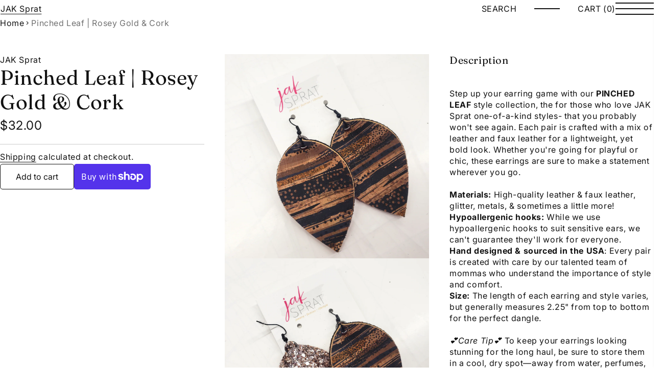

--- FILE ---
content_type: text/html; charset=utf-8
request_url: https://jaksprat.com/products/pinched-leaf-rosey-gold-cork
body_size: 25592
content:
<!doctype html>
<html class="no-js" lang="en">
  <head>
    <meta charset="utf-8">
    <meta http-equiv="X-UA-Compatible" content="IE=edge">
    <meta name="viewport" content="width=device-width,initial-scale=1">
    <meta name="theme-color" content="">
    <link rel="canonical" href="https://jaksprat.com/products/pinched-leaf-rosey-gold-cork">
    <link rel="preconnect" href="https://cdn.shopify.com" crossorigin><link rel="icon" type="image/png" href="//jaksprat.com/cdn/shop/files/jak_SPRAT_logo_cutout_watermark_pink.png?crop=center&height=32&v=1672676953&width=32"><link rel="preconnect" href="https://fonts.shopifycdn.com" crossorigin><title>
      Pinched Leaf | Rosey Gold &amp; Cork &ndash; JAK Sprat</title>

    
      <meta name="description" content="  Step up your earring game with our PINCHED LEAF style collection, the for those who love JAK Sprat one-of-a-kind styles- that you probably won&#39;t see again. Each pair is crafted with a mix of leather and faux leather for a lightweight, yet bold look. Whether you&#39;re going for playful or chic, these earrings are sure to">
    

    

<meta property="og:site_name" content="JAK Sprat">
<meta property="og:url" content="https://jaksprat.com/products/pinched-leaf-rosey-gold-cork">
<meta property="og:title" content="Pinched Leaf | Rosey Gold &amp; Cork">
<meta property="og:type" content="product">
<meta property="og:description" content="  Step up your earring game with our PINCHED LEAF style collection, the for those who love JAK Sprat one-of-a-kind styles- that you probably won&#39;t see again. Each pair is crafted with a mix of leather and faux leather for a lightweight, yet bold look. Whether you&#39;re going for playful or chic, these earrings are sure to"><meta property="og:image" content="http://jaksprat.com/cdn/shop/products/66_4553f60a-4614-4a1c-92ac-b00fab98bae8.png?v=1644261577">
  <meta property="og:image:secure_url" content="https://jaksprat.com/cdn/shop/products/66_4553f60a-4614-4a1c-92ac-b00fab98bae8.png?v=1644261577">
  <meta property="og:image:width" content="3240">
  <meta property="og:image:height" content="3240"><meta property="og:price:amount" content="32.00">
  <meta property="og:price:currency" content="USD"><meta name="twitter:card" content="summary_large_image">
<meta name="twitter:title" content="Pinched Leaf | Rosey Gold &amp; Cork">
<meta name="twitter:description" content="  Step up your earring game with our PINCHED LEAF style collection, the for those who love JAK Sprat one-of-a-kind styles- that you probably won&#39;t see again. Each pair is crafted with a mix of leather and faux leather for a lightweight, yet bold look. Whether you&#39;re going for playful or chic, these earrings are sure to">

    <link href="//jaksprat.com/cdn/shop/t/5/assets/theme.css?v=57722335030343775961719090983" rel="stylesheet" type="text/css" media="all" /><link href="//jaksprat.com/cdn/shop/t/5/assets/header.css?v=85978485302249011641719090983" rel="stylesheet" type="text/css" media="all" /><link href="//jaksprat.com/cdn/shop/t/5/assets/predictive-search.css?v=154260455032429609061719090983" rel="stylesheet" type="text/css" media="all" /><link href="//jaksprat.com/cdn/shop/t/5/assets/component-announcement-bar.css?v=6006563596408684381719090982" rel="stylesheet" type="text/css" media="all" /><link href="//jaksprat.com/cdn/shop/t/5/assets/global.js?v=177557134557705580491719090983" as="script" rel="preload"><link href="//jaksprat.com/cdn/shop/t/5/assets/splide.min.js?v=88230186349334760401719090983" as="script" rel="preload"><link href="//jaksprat.com/cdn/shop/t/5/assets/predictive-search.js?v=57134483920797908681719090983" as="script" rel="preload"><link href="//jaksprat.com/cdn/shop/t/5/assets/instant-page.js?v=143375317988523234331719090983" as="script" rel="preload"><link href="//jaksprat.com/cdn/shop/t/5/assets/component-product-model.css?v=68844736528025637831719090983" rel="stylesheet" type="text/css" media="all" /><link href="//jaksprat.com/cdn/shop/t/5/assets/component-deferred-media.css?v=57873158925994361311719090982" rel="stylesheet" type="text/css" media="all" />

    <script src="//jaksprat.com/cdn/shop/t/5/assets/splide.min.js?v=88230186349334760401719090983" defer="defer"></script>
    <script src="//jaksprat.com/cdn/shop/t/5/assets/global.js?v=177557134557705580491719090983" defer="defer"></script>

    <script>window.performance && window.performance.mark && window.performance.mark('shopify.content_for_header.start');</script><meta id="shopify-digital-wallet" name="shopify-digital-wallet" content="/59912814771/digital_wallets/dialog">
<meta name="shopify-checkout-api-token" content="dd3ca679bf01592a1abe99e75ea1ccdf">
<meta id="in-context-paypal-metadata" data-shop-id="59912814771" data-venmo-supported="false" data-environment="production" data-locale="en_US" data-paypal-v4="true" data-currency="USD">
<link rel="alternate" type="application/json+oembed" href="https://jaksprat.com/products/pinched-leaf-rosey-gold-cork.oembed">
<script async="async" src="/checkouts/internal/preloads.js?locale=en-US"></script>
<link rel="preconnect" href="https://shop.app" crossorigin="anonymous">
<script async="async" src="https://shop.app/checkouts/internal/preloads.js?locale=en-US&shop_id=59912814771" crossorigin="anonymous"></script>
<script id="shopify-features" type="application/json">{"accessToken":"dd3ca679bf01592a1abe99e75ea1ccdf","betas":["rich-media-storefront-analytics"],"domain":"jaksprat.com","predictiveSearch":true,"shopId":59912814771,"locale":"en"}</script>
<script>var Shopify = Shopify || {};
Shopify.shop = "jak-sprat.myshopify.com";
Shopify.locale = "en";
Shopify.currency = {"active":"USD","rate":"1.0"};
Shopify.country = "US";
Shopify.theme = {"name":"Noblesse","id":138985013427,"schema_name":"Noblesse","schema_version":"1.0.0","theme_store_id":2546,"role":"main"};
Shopify.theme.handle = "null";
Shopify.theme.style = {"id":null,"handle":null};
Shopify.cdnHost = "jaksprat.com/cdn";
Shopify.routes = Shopify.routes || {};
Shopify.routes.root = "/";</script>
<script type="module">!function(o){(o.Shopify=o.Shopify||{}).modules=!0}(window);</script>
<script>!function(o){function n(){var o=[];function n(){o.push(Array.prototype.slice.apply(arguments))}return n.q=o,n}var t=o.Shopify=o.Shopify||{};t.loadFeatures=n(),t.autoloadFeatures=n()}(window);</script>
<script>
  window.ShopifyPay = window.ShopifyPay || {};
  window.ShopifyPay.apiHost = "shop.app\/pay";
  window.ShopifyPay.redirectState = null;
</script>
<script id="shop-js-analytics" type="application/json">{"pageType":"product"}</script>
<script defer="defer" async type="module" src="//jaksprat.com/cdn/shopifycloud/shop-js/modules/v2/client.init-shop-cart-sync_D0dqhulL.en.esm.js"></script>
<script defer="defer" async type="module" src="//jaksprat.com/cdn/shopifycloud/shop-js/modules/v2/chunk.common_CpVO7qML.esm.js"></script>
<script type="module">
  await import("//jaksprat.com/cdn/shopifycloud/shop-js/modules/v2/client.init-shop-cart-sync_D0dqhulL.en.esm.js");
await import("//jaksprat.com/cdn/shopifycloud/shop-js/modules/v2/chunk.common_CpVO7qML.esm.js");

  window.Shopify.SignInWithShop?.initShopCartSync?.({"fedCMEnabled":true,"windoidEnabled":true});

</script>
<script defer="defer" async type="module" src="//jaksprat.com/cdn/shopifycloud/shop-js/modules/v2/client.payment-terms_BmrqWn8r.en.esm.js"></script>
<script defer="defer" async type="module" src="//jaksprat.com/cdn/shopifycloud/shop-js/modules/v2/chunk.common_CpVO7qML.esm.js"></script>
<script defer="defer" async type="module" src="//jaksprat.com/cdn/shopifycloud/shop-js/modules/v2/chunk.modal_DKF6x0Jh.esm.js"></script>
<script type="module">
  await import("//jaksprat.com/cdn/shopifycloud/shop-js/modules/v2/client.payment-terms_BmrqWn8r.en.esm.js");
await import("//jaksprat.com/cdn/shopifycloud/shop-js/modules/v2/chunk.common_CpVO7qML.esm.js");
await import("//jaksprat.com/cdn/shopifycloud/shop-js/modules/v2/chunk.modal_DKF6x0Jh.esm.js");

  
</script>
<script>
  window.Shopify = window.Shopify || {};
  if (!window.Shopify.featureAssets) window.Shopify.featureAssets = {};
  window.Shopify.featureAssets['shop-js'] = {"shop-cart-sync":["modules/v2/client.shop-cart-sync_D9bwt38V.en.esm.js","modules/v2/chunk.common_CpVO7qML.esm.js"],"init-fed-cm":["modules/v2/client.init-fed-cm_BJ8NPuHe.en.esm.js","modules/v2/chunk.common_CpVO7qML.esm.js"],"init-shop-email-lookup-coordinator":["modules/v2/client.init-shop-email-lookup-coordinator_pVrP2-kG.en.esm.js","modules/v2/chunk.common_CpVO7qML.esm.js"],"shop-cash-offers":["modules/v2/client.shop-cash-offers_CNh7FWN-.en.esm.js","modules/v2/chunk.common_CpVO7qML.esm.js","modules/v2/chunk.modal_DKF6x0Jh.esm.js"],"init-shop-cart-sync":["modules/v2/client.init-shop-cart-sync_D0dqhulL.en.esm.js","modules/v2/chunk.common_CpVO7qML.esm.js"],"init-windoid":["modules/v2/client.init-windoid_DaoAelzT.en.esm.js","modules/v2/chunk.common_CpVO7qML.esm.js"],"shop-toast-manager":["modules/v2/client.shop-toast-manager_1DND8Tac.en.esm.js","modules/v2/chunk.common_CpVO7qML.esm.js"],"pay-button":["modules/v2/client.pay-button_CFeQi1r6.en.esm.js","modules/v2/chunk.common_CpVO7qML.esm.js"],"shop-button":["modules/v2/client.shop-button_Ca94MDdQ.en.esm.js","modules/v2/chunk.common_CpVO7qML.esm.js"],"shop-login-button":["modules/v2/client.shop-login-button_DPYNfp1Z.en.esm.js","modules/v2/chunk.common_CpVO7qML.esm.js","modules/v2/chunk.modal_DKF6x0Jh.esm.js"],"avatar":["modules/v2/client.avatar_BTnouDA3.en.esm.js"],"shop-follow-button":["modules/v2/client.shop-follow-button_BMKh4nJE.en.esm.js","modules/v2/chunk.common_CpVO7qML.esm.js","modules/v2/chunk.modal_DKF6x0Jh.esm.js"],"init-customer-accounts-sign-up":["modules/v2/client.init-customer-accounts-sign-up_CJXi5kRN.en.esm.js","modules/v2/client.shop-login-button_DPYNfp1Z.en.esm.js","modules/v2/chunk.common_CpVO7qML.esm.js","modules/v2/chunk.modal_DKF6x0Jh.esm.js"],"init-shop-for-new-customer-accounts":["modules/v2/client.init-shop-for-new-customer-accounts_BoBxkgWu.en.esm.js","modules/v2/client.shop-login-button_DPYNfp1Z.en.esm.js","modules/v2/chunk.common_CpVO7qML.esm.js","modules/v2/chunk.modal_DKF6x0Jh.esm.js"],"init-customer-accounts":["modules/v2/client.init-customer-accounts_DCuDTzpR.en.esm.js","modules/v2/client.shop-login-button_DPYNfp1Z.en.esm.js","modules/v2/chunk.common_CpVO7qML.esm.js","modules/v2/chunk.modal_DKF6x0Jh.esm.js"],"checkout-modal":["modules/v2/client.checkout-modal_U_3e4VxF.en.esm.js","modules/v2/chunk.common_CpVO7qML.esm.js","modules/v2/chunk.modal_DKF6x0Jh.esm.js"],"lead-capture":["modules/v2/client.lead-capture_DEgn0Z8u.en.esm.js","modules/v2/chunk.common_CpVO7qML.esm.js","modules/v2/chunk.modal_DKF6x0Jh.esm.js"],"shop-login":["modules/v2/client.shop-login_CoM5QKZ_.en.esm.js","modules/v2/chunk.common_CpVO7qML.esm.js","modules/v2/chunk.modal_DKF6x0Jh.esm.js"],"payment-terms":["modules/v2/client.payment-terms_BmrqWn8r.en.esm.js","modules/v2/chunk.common_CpVO7qML.esm.js","modules/v2/chunk.modal_DKF6x0Jh.esm.js"]};
</script>
<script id="__st">var __st={"a":59912814771,"offset":-21600,"reqid":"9631e47d-1472-4fc4-ba80-df5c1ecadd04-1764299087","pageurl":"jaksprat.com\/products\/pinched-leaf-rosey-gold-cork","u":"56ac0c1e00ea","p":"product","rtyp":"product","rid":7062717792435};</script>
<script>window.ShopifyPaypalV4VisibilityTracking = true;</script>
<script id="captcha-bootstrap">!function(){'use strict';const t='contact',e='account',n='new_comment',o=[[t,t],['blogs',n],['comments',n],[t,'customer']],c=[[e,'customer_login'],[e,'guest_login'],[e,'recover_customer_password'],[e,'create_customer']],r=t=>t.map((([t,e])=>`form[action*='/${t}']:not([data-nocaptcha='true']) input[name='form_type'][value='${e}']`)).join(','),a=t=>()=>t?[...document.querySelectorAll(t)].map((t=>t.form)):[];function s(){const t=[...o],e=r(t);return a(e)}const i='password',u='form_key',d=['recaptcha-v3-token','g-recaptcha-response','h-captcha-response',i],f=()=>{try{return window.sessionStorage}catch{return}},m='__shopify_v',_=t=>t.elements[u];function p(t,e,n=!1){try{const o=window.sessionStorage,c=JSON.parse(o.getItem(e)),{data:r}=function(t){const{data:e,action:n}=t;return t[m]||n?{data:e,action:n}:{data:t,action:n}}(c);for(const[e,n]of Object.entries(r))t.elements[e]&&(t.elements[e].value=n);n&&o.removeItem(e)}catch(o){console.error('form repopulation failed',{error:o})}}const l='form_type',E='cptcha';function T(t){t.dataset[E]=!0}const w=window,h=w.document,L='Shopify',v='ce_forms',y='captcha';let A=!1;((t,e)=>{const n=(g='f06e6c50-85a8-45c8-87d0-21a2b65856fe',I='https://cdn.shopify.com/shopifycloud/storefront-forms-hcaptcha/ce_storefront_forms_captcha_hcaptcha.v1.5.2.iife.js',D={infoText:'Protected by hCaptcha',privacyText:'Privacy',termsText:'Terms'},(t,e,n)=>{const o=w[L][v],c=o.bindForm;if(c)return c(t,g,e,D).then(n);var r;o.q.push([[t,g,e,D],n]),r=I,A||(h.body.append(Object.assign(h.createElement('script'),{id:'captcha-provider',async:!0,src:r})),A=!0)});var g,I,D;w[L]=w[L]||{},w[L][v]=w[L][v]||{},w[L][v].q=[],w[L][y]=w[L][y]||{},w[L][y].protect=function(t,e){n(t,void 0,e),T(t)},Object.freeze(w[L][y]),function(t,e,n,w,h,L){const[v,y,A,g]=function(t,e,n){const i=e?o:[],u=t?c:[],d=[...i,...u],f=r(d),m=r(i),_=r(d.filter((([t,e])=>n.includes(e))));return[a(f),a(m),a(_),s()]}(w,h,L),I=t=>{const e=t.target;return e instanceof HTMLFormElement?e:e&&e.form},D=t=>v().includes(t);t.addEventListener('submit',(t=>{const e=I(t);if(!e)return;const n=D(e)&&!e.dataset.hcaptchaBound&&!e.dataset.recaptchaBound,o=_(e),c=g().includes(e)&&(!o||!o.value);(n||c)&&t.preventDefault(),c&&!n&&(function(t){try{if(!f())return;!function(t){const e=f();if(!e)return;const n=_(t);if(!n)return;const o=n.value;o&&e.removeItem(o)}(t);const e=Array.from(Array(32),(()=>Math.random().toString(36)[2])).join('');!function(t,e){_(t)||t.append(Object.assign(document.createElement('input'),{type:'hidden',name:u})),t.elements[u].value=e}(t,e),function(t,e){const n=f();if(!n)return;const o=[...t.querySelectorAll(`input[type='${i}']`)].map((({name:t})=>t)),c=[...d,...o],r={};for(const[a,s]of new FormData(t).entries())c.includes(a)||(r[a]=s);n.setItem(e,JSON.stringify({[m]:1,action:t.action,data:r}))}(t,e)}catch(e){console.error('failed to persist form',e)}}(e),e.submit())}));const S=(t,e)=>{t&&!t.dataset[E]&&(n(t,e.some((e=>e===t))),T(t))};for(const o of['focusin','change'])t.addEventListener(o,(t=>{const e=I(t);D(e)&&S(e,y())}));const B=e.get('form_key'),M=e.get(l),P=B&&M;t.addEventListener('DOMContentLoaded',(()=>{const t=y();if(P)for(const e of t)e.elements[l].value===M&&p(e,B);[...new Set([...A(),...v().filter((t=>'true'===t.dataset.shopifyCaptcha))])].forEach((e=>S(e,t)))}))}(h,new URLSearchParams(w.location.search),n,t,e,['guest_login'])})(!0,!0)}();</script>
<script integrity="sha256-52AcMU7V7pcBOXWImdc/TAGTFKeNjmkeM1Pvks/DTgc=" data-source-attribution="shopify.loadfeatures" defer="defer" src="//jaksprat.com/cdn/shopifycloud/storefront/assets/storefront/load_feature-81c60534.js" crossorigin="anonymous"></script>
<script crossorigin="anonymous" defer="defer" src="//jaksprat.com/cdn/shopifycloud/storefront/assets/shopify_pay/storefront-65b4c6d7.js?v=20250812"></script>
<script data-source-attribution="shopify.dynamic_checkout.dynamic.init">var Shopify=Shopify||{};Shopify.PaymentButton=Shopify.PaymentButton||{isStorefrontPortableWallets:!0,init:function(){window.Shopify.PaymentButton.init=function(){};var t=document.createElement("script");t.src="https://jaksprat.com/cdn/shopifycloud/portable-wallets/latest/portable-wallets.en.js",t.type="module",document.head.appendChild(t)}};
</script>
<script data-source-attribution="shopify.dynamic_checkout.buyer_consent">
  function portableWalletsHideBuyerConsent(e){var t=document.getElementById("shopify-buyer-consent"),n=document.getElementById("shopify-subscription-policy-button");t&&n&&(t.classList.add("hidden"),t.setAttribute("aria-hidden","true"),n.removeEventListener("click",e))}function portableWalletsShowBuyerConsent(e){var t=document.getElementById("shopify-buyer-consent"),n=document.getElementById("shopify-subscription-policy-button");t&&n&&(t.classList.remove("hidden"),t.removeAttribute("aria-hidden"),n.addEventListener("click",e))}window.Shopify?.PaymentButton&&(window.Shopify.PaymentButton.hideBuyerConsent=portableWalletsHideBuyerConsent,window.Shopify.PaymentButton.showBuyerConsent=portableWalletsShowBuyerConsent);
</script>
<script>
  function portableWalletsCleanup(e){e&&e.src&&console.error("Failed to load portable wallets script "+e.src);var t=document.querySelectorAll("shopify-accelerated-checkout .shopify-payment-button__skeleton, shopify-accelerated-checkout-cart .wallet-cart-button__skeleton"),e=document.getElementById("shopify-buyer-consent");for(let e=0;e<t.length;e++)t[e].remove();e&&e.remove()}function portableWalletsNotLoadedAsModule(e){e instanceof ErrorEvent&&"string"==typeof e.message&&e.message.includes("import.meta")&&"string"==typeof e.filename&&e.filename.includes("portable-wallets")&&(window.removeEventListener("error",portableWalletsNotLoadedAsModule),window.Shopify.PaymentButton.failedToLoad=e,"loading"===document.readyState?document.addEventListener("DOMContentLoaded",window.Shopify.PaymentButton.init):window.Shopify.PaymentButton.init())}window.addEventListener("error",portableWalletsNotLoadedAsModule);
</script>

<script type="module" src="https://jaksprat.com/cdn/shopifycloud/portable-wallets/latest/portable-wallets.en.js" onError="portableWalletsCleanup(this)" crossorigin="anonymous"></script>
<script nomodule>
  document.addEventListener("DOMContentLoaded", portableWalletsCleanup);
</script>

<link id="shopify-accelerated-checkout-styles" rel="stylesheet" media="screen" href="https://jaksprat.com/cdn/shopifycloud/portable-wallets/latest/accelerated-checkout-backwards-compat.css" crossorigin="anonymous">
<style id="shopify-accelerated-checkout-cart">
        #shopify-buyer-consent {
  margin-top: 1em;
  display: inline-block;
  width: 100%;
}

#shopify-buyer-consent.hidden {
  display: none;
}

#shopify-subscription-policy-button {
  background: none;
  border: none;
  padding: 0;
  text-decoration: underline;
  font-size: inherit;
  cursor: pointer;
}

#shopify-subscription-policy-button::before {
  box-shadow: none;
}

      </style>

<script>window.performance && window.performance.mark && window.performance.mark('shopify.content_for_header.end');</script>

    

<style data-shopify>
  @font-face {
  font-family: Inter;
  font-weight: 400;
  font-style: normal;
  font-display: swap;
  src: url("//jaksprat.com/cdn/fonts/inter/inter_n4.b2a3f24c19b4de56e8871f609e73ca7f6d2e2bb9.woff2") format("woff2"),
       url("//jaksprat.com/cdn/fonts/inter/inter_n4.af8052d517e0c9ffac7b814872cecc27ae1fa132.woff") format("woff");
}

  @font-face {
  font-family: Inter;
  font-weight: 700;
  font-style: normal;
  font-display: swap;
  src: url("//jaksprat.com/cdn/fonts/inter/inter_n7.02711e6b374660cfc7915d1afc1c204e633421e4.woff2") format("woff2"),
       url("//jaksprat.com/cdn/fonts/inter/inter_n7.6dab87426f6b8813070abd79972ceaf2f8d3b012.woff") format("woff");
}

  @font-face {
  font-family: Inter;
  font-weight: 400;
  font-style: italic;
  font-display: swap;
  src: url("//jaksprat.com/cdn/fonts/inter/inter_i4.feae1981dda792ab80d117249d9c7e0f1017e5b3.woff2") format("woff2"),
       url("//jaksprat.com/cdn/fonts/inter/inter_i4.62773b7113d5e5f02c71486623cf828884c85c6e.woff") format("woff");
}

  @font-face {
  font-family: Inter;
  font-weight: 700;
  font-style: italic;
  font-display: swap;
  src: url("//jaksprat.com/cdn/fonts/inter/inter_i7.b377bcd4cc0f160622a22d638ae7e2cd9b86ea4c.woff2") format("woff2"),
       url("//jaksprat.com/cdn/fonts/inter/inter_i7.7c69a6a34e3bb44fcf6f975857e13b9a9b25beb4.woff") format("woff");
}

  @font-face {
  font-family: Fraunces;
  font-weight: 400;
  font-style: normal;
  font-display: swap;
  src: url("//jaksprat.com/cdn/fonts/fraunces/fraunces_n4.8e6986daad4907c36a536fb8d55aaf5318c974ca.woff2") format("woff2"),
       url("//jaksprat.com/cdn/fonts/fraunces/fraunces_n4.879060358fafcf2c4c4b6df76c608dc301ced93b.woff") format("woff");
}


  

    :root,
    .color-scheme__background-1 {
      --color-background: #ffffff;
      --color-background-rgb: 255,255,255;
      
        --gradient-background: #ffffff;
      
      --color-text: #121212;
      --color-text-rgb: 18,18,18;
      --color-border: #cccccc;
      --color-border-rgb: 204, 204, 204;
      --primary-button-background: #e01484;
      
        --primary-button-background-hover: #ed3a9c;
        
      --primary-button-text: #ffffff;
      --secondary-button-background: #ffffff;
      
        --secondary-button-background-hover: #e6e6e6;;
      
      --secondary-button-text: #121212;
    }
  

    
    .color-scheme__background-2 {
      --color-background: #f3f3f3;
      --color-background-rgb: 243,243,243;
      
        --gradient-background: #f3f3f3;
      
      --color-text: #e01484;
      --color-text-rgb: 224,20,132;
      --color-border: #cccccc;
      --color-border-rgb: 204, 204, 204;
      --primary-button-background: #121212;
      
        --primary-button-background-hover: #2c2c2c;
        
      --primary-button-text: #ffffff;
      --secondary-button-background: #ffffff;
      
        --secondary-button-background-hover: #e6e6e6;;
      
      --secondary-button-text: #121212;
    }
  

    
    .color-scheme__inverse {
      --color-background: #312f30;
      --color-background-rgb: 49,47,48;
      
        --gradient-background: linear-gradient(137deg, rgba(219, 249, 244, 1) 11%, rgba(250, 13, 253, 1) 90%);
      
      --color-text: #ffffff;
      --color-text-rgb: 255,255,255;
      --color-border: #cccccc;
      --color-border-rgb: 204, 204, 204;
      --primary-button-background: #ebb1fe;
      
        --primary-button-background-hover: #de7ffd;;
      
      --primary-button-text: #ffffff;
      --secondary-button-background: #ffffff;
      
        --secondary-button-background-hover: #e6e6e6;;
      
      --secondary-button-text: #e21a83;
    }
  

    
    .color-scheme__accent-1 {
      --color-background: #121212;
      --color-background-rgb: 18,18,18;
      
        --gradient-background: #121212;
      
      --color-text: #ffffff;
      --color-text-rgb: 255,255,255;
      --color-border: #cccccc;
      --color-border-rgb: 204, 204, 204;
      --primary-button-background: #121212;
      
        --primary-button-background-hover: #2c2c2c;
        
      --primary-button-text: #ffffff;
      --secondary-button-background: #ffffff;
      
        --secondary-button-background-hover: #e6e6e6;;
      
      --secondary-button-text: #121212;
    }
  

    
    .color-scheme__accent-2 {
      --color-background: #f5efe5;
      --color-background-rgb: 245,239,229;
      
        --gradient-background: #f5efe5;
      
      --color-text: #ce6c46;
      --color-text-rgb: 206,108,70;
      --color-border: #cccccc;
      --color-border-rgb: 204, 204, 204;
      --primary-button-background: #121212;
      
        --primary-button-background-hover: #2c2c2c;
        
      --primary-button-text: #ffffff;
      --secondary-button-background: #ffffff;
      
        --secondary-button-background-hover: #e6e6e6;;
      
      --secondary-button-text: #121212;
    }
  

    
    .color-scheme__scheme-a8d7f9ea-1bf2-4f85-bc31-e36a2c9feff0 {
      --color-background: #f1efef;
      --color-background-rgb: 241,239,239;
      
        --gradient-background: #f1efef;
      
      --color-text: #470721;
      --color-text-rgb: 71,7,33;
      --color-border: #121212;
      --color-border-rgb: 18, 18, 18;
      --primary-button-background: #470721;
      
        --primary-button-background-hover: #750c37;
        
      --primary-button-text: #ffffff;
      --secondary-button-background: #470721;
      
        --secondary-button-background-hover: #750c37;
        
      --secondary-button-text: #ffffff;
    }
  

    
    .color-scheme__scheme-9d773c80-0ecb-45f6-b044-fd6fac7ddf63 {
      --color-background: #c7ede4;
      --color-background-rgb: 199,237,228;
      
        --gradient-background: #c7ede4;
      
      --color-text: #312f30;
      --color-text-rgb: 49,47,48;
      --color-border: #f2f3f5;
      --color-border-rgb: 242, 243, 245;
      --primary-button-background: #312f30;
      
        --primary-button-background-hover: #4b484a;
        
      --primary-button-text: #ffffff;
      --secondary-button-background: #e21a83;
      
        --secondary-button-background-hover: #ea459c;
        
      --secondary-button-text: #121212;
    }
  

    
    .color-scheme__scheme-17ed52a0-17cb-4d6c-88c2-0fcb96825549 {
      --color-background: #f6c5df;
      --color-background-rgb: 246,197,223;
      
        --gradient-background: #f6c5df;
      
      --color-text: #121212;
      --color-text-rgb: 18,18,18;
      --color-border: #cccccc;
      --color-border-rgb: 204, 204, 204;
      --primary-button-background: #e01484;
      
        --primary-button-background-hover: #ed3a9c;
        
      --primary-button-text: #ffffff;
      --secondary-button-background: #ffffff;
      
        --secondary-button-background-hover: #e6e6e6;;
      
      --secondary-button-text: #121212;
    }
  

  body, .color-scheme__background-1, .color-scheme__background-2, .color-scheme__inverse, .color-scheme__accent-1, .color-scheme__accent-2, .color-scheme__scheme-a8d7f9ea-1bf2-4f85-bc31-e36a2c9feff0, .color-scheme__scheme-9d773c80-0ecb-45f6-b044-fd6fac7ddf63, .color-scheme__scheme-17ed52a0-17cb-4d6c-88c2-0fcb96825549 {
    color: var(--color-text);
    fill: var(--color-text);
    background-color: var(--color-background);
  }

  :root {
    --font-body-family: Inter, sans-serif;
    --font-body-style: normal;
    --font-body-weight: 400;
    --font-body-weight-bold: 700;

    
      --font-heading-family: Fraunces, serif;
    

    --font-heading-style: normal;
    --font-heading-weight: 400;

    /*Element colors */
    --color-success:  #44ca6a;
    --color-success-pale:  #cff1d9;
    --color-error:  #d24242;
    --color-error-pale:  #f4d2d2;
    --color-warning:  #FFA500;
    --color-warning-pale:  #ffe4b3;
    --color-placeholder-image:  #F7F7F7;

    --color-price-sale: #b22222;
    --color-badge-sale-color: #FFFFFF;
    --color-badge-sale-background: #b22222;
    --color-badge-sold-out-color: #FFFFFF;
    --color-badge-sold-out-background: #545454;
    --color-badge-new-color: #ffffff;
    --color-badge-new-background: #f77ad9;
    --color-badge-custom: #000000;
    --color-focus: #000000;
    /*Element colors */

    --page-width: 140rem;
    --page-width-padding: 4rem;
    --page-width-padding-mobile: 2rem;

    --font-heading-family: Fraunces, serif;
    --font-heading-style: normal;
    --font-heading-weight: 400;

    --font-body-scale: 1.0;
    --font-heading-scale: 1.0;

    --font-body-line-height: 1.4;
    --font-heading-line-height: 1.2;

    --page-width: 140rem;
    --page-width-padding: 4rem;
    --page-width-padding-mobile: 2rem;

    --spacing-sections-desktop: px;
    --spacing-sections-mobile: 20px;

    --buttons-radius: 5px;
    --splide-nav-radius: 0px;
    
      --splide-nav-radius: 3px;
    
    --buttons-text-transform: ;
    --links-text-transform: ;
    --buttons-lateral-padding: 30px;
    --buttons-border-opacity: 1.0;

    --inputs-radius: 0px;
    --media-radius: 0px;
    --inputs-lateral-padding: 15px;
    --inputs-border-opacity: 1.0;
    --header-height: 0;
    --footer-height: 0;

    
      --color-swatches-size: 24px;
    
  }
</style>


    <link href="//jaksprat.com/cdn/shop/t/5/assets/theme.css?v=57722335030343775961719090983" rel="stylesheet" type="text/css" media="all" />
    <link href="//jaksprat.com/cdn/shop/t/5/assets/product-quickshop.css?v=166015463367791237041719090983" rel="stylesheet" type="text/css" media="all" />

    <link rel="preload" as="font" href="//jaksprat.com/cdn/fonts/inter/inter_n4.b2a3f24c19b4de56e8871f609e73ca7f6d2e2bb9.woff2" type="font/woff2" crossorigin><link
        rel="preload"
        as="font"
        href="//jaksprat.com/cdn/fonts/fraunces/fraunces_n4.8e6986daad4907c36a536fb8d55aaf5318c974ca.woff2"
        type="font/woff2"
        crossorigin
      >

    <script>
      document.documentElement.className = document.documentElement.className.replace('no-js', 'js');

      if (Shopify.designMode) {
        document.documentElement.classList.add('shopify-design-mode');
      }
    </script>
  <!-- BEGIN app block: shopify://apps/sami-b2b-lock/blocks/app-embed/8d86a3b4-97b3-44ab-adc1-ec01c5a89da9 -->
 


  <script>

    window.Samita = window.Samita || {}
    Samita.SamitaLocksAccessParams = Samita.SamitaLocksAccessParams || {}
    Samita.SamitaLocksAccessParams.settings =  {"general":{"copyright":true,"price_atc":"plain_text","effect_button":"ripple","placeholder_message":true,"placeholder_templateLock":true},"template":{"text_color":"#000","btn_bg_color":"#7396a2","bg_placeholder":"#f3f3f3","btn_text_color":"#ffffff","bg_notification":"#fff","input_box_shadow":"#ccc","plain_text_color":"#230d0d","color_placeholder":"#000","button_priceAtc_bg":"#5487a0","input_passcode_color":"#000","button_priceAtc_color":"#fff","input_passcode_background":"#ffffff"}};
    Samita.SamitaLocksAccessParams.locks =  [{"access":1,"id":26448,"resources_conditional":{"type":["passcode"],"customer":{"logic":[[{"type":"tagged_with","value":null}]],"source":"rules","listManual":[]},"passcode":{"code":null,"message":"kthanksbye","listCode":["lolaandjodi2025"]},"redirect":{"type":"login"},"secretLink":{"code":[],"links":[],"message":null,"resources":"products"}},"resources_lock":{"url":null,"page":[],"type":"collections","blogs":{"active":"blogs","selectedBlogs":[],"selectedArticles":[]},"exclude":{"url":[],"active":false},"setting":["all"],"hideList":false,"products":[],"PreviewLink":"jak-sprat.myshopify.com/collections/spring-line-2025","collections":{"320116719795":"collections"},"grandAccess":{"time":"365","interval":"day"},"limitProduct":"manual","allowHomePage":true},"status":0},{"access":1,"id":21714,"resources_conditional":{"type":["passcode"],"customer":{"logic":[[{"type":"tagged_with","value":null}]],"source":"rules","listManual":[]},"passcode":{"code":null,"message":"Your password is active for 30 days.","listCode":["JSW122024","Lola123456"]},"redirect":{"type":"login"},"secretLink":{"code":[],"links":[],"message":null,"resources":"products"}},"resources_lock":{"url":null,"page":[],"type":"collections","blogs":{"active":"blogs","selectedBlogs":[],"selectedArticles":[]},"exclude":{"url":[],"active":false},"setting":["all"],"hideList":false,"products":[],"PreviewLink":"jak-sprat.myshopify.com/collections/jak-sprat-vfp-wholesale-only","collections":{"317154066611":"collections"},"grandAccess":{"time":"365","interval":"day"},"limitProduct":"manual","allowHomePage":true},"status":0}];
    Samita.SamitaLocksAccessParams.themeStoreId = Shopify.theme.theme_store_id;
    Samita.SamitaLocksAccessParams.ShopUrl = Shopify.shop;
    Samita.SamitaLocksAccessParams.features =  {};
    Samita.SamitaLocksAccessParams.themeInfo  = [{"id":126847942835,"name":"Debut","role":"unpublished","theme_store_id":796,"selected":false,"theme_name":"Debut","theme_version":"17.13.0"},{"id":127311806643,"name":"Dawn","role":"unpublished","theme_store_id":887,"selected":false,"theme_name":"Dawn","theme_version":"2.3.0"},{"id":129591378099,"name":"Dawn with Installments message","role":"unpublished","theme_store_id":887,"selected":false,"theme_name":"Dawn","theme_version":"2.3.0"},{"id":138985013427,"name":"Noblesse","role":"main","theme_store_id":2546,"selected":true,"theme_name":"Noblesse","theme_version":"1.0.0"}];
    Samita.SamitaLocksAccessParams.appUrl = "https:\/\/lock.samita.io";
    Samita.SamitaLocksAccessParams.selector = {};
    Samita.SamitaLocksAccessParams.translation = {"default":{"general":{"Back":"Back","Submit":"Submit","Enter_passcode":"Enter passcode","Passcode_empty":"Passcode cant be empty !!","secret_lock_atc":"You cannot see the add to cart of this product !!","title_linkScret":"The link is locked !!","customer_lock_atc":"Button add to cart has been lock !!","secret_lock_price":"You cannot see the price of this product !!","Login_to_see_price":"Login to see price","Passcode_incorrect":"Passcode is incorrect !!","customer_lock_price":"Price had been locked !!","Login_to_Add_to_cart":"Login to Add to cart","notification_linkScret":"resource accessible only with secret link","This_resource_has_been_locked":"This resource has been locked!","please_enter_passcode_to_unlock":"Please enter your passcode to unlock this resource"}}};
    Samita.SamitaLocksAccessParams.locale = "en";
    Samita.SamitaLocksAccessParams.current_locale = "en";
    Samita.SamitaLocksAccessParams.ListHandle = [];
    Samita.SamitaLocksAccessParams.ProductsLoad = [];
    Samita.SamitaLocksAccessParams.proxy_url = "/apps/samita-lock"
    Samita.SamitaLocksAccessParams.tokenStorefrontSamiLock = "";

    if(window?.Shopify?.designMode){
        window.Samita.SamitaLocksAccessParams.locks = [];
    }

    
      document.querySelector('html').classList.add('smt-loadding');
    

    
    

    

    


    Samita.SamitaLocksAccessParams.product ={"id":7062717792435,"title":"Pinched Leaf | Rosey Gold \u0026 Cork","handle":"pinched-leaf-rosey-gold-cork","description":"\u003cp\u003e \u003c\/p\u003e\n\u003cp data-mce-fragment=\"1\"\u003eStep up your earring game with our \u003cstrong\u003ePINCHED LEAF\u003c\/strong\u003e\u003cb\u003e \u003c\/b\u003estyle collection, the for those who love JAK Sprat one-of-a-kind styles- that you probably won't see again. Each pair is crafted with a mix of leather and faux leather for a lightweight, yet bold look. Whether you're going for playful or chic, these earrings are sure to make a statement wherever you go.\u003cbr\u003e\u003cbr\u003e\u003cstrong\u003eMaterials:\u003c\/strong\u003e High-quality leather \u0026amp; faux leather, glitter, metals, \u0026amp; sometimes a little more!\u003cbr\u003e\u003cstrong\u003eHypoallergenic hooks: \u003c\/strong\u003eWhile we use hypoallergenic hooks to suit sensitive ears, we can't guarantee they'll work for everyone. \u003cbr\u003e\u003cstrong\u003eHand designed \u0026amp; sourced in the USA\u003c\/strong\u003e: Every pair is created with care by our talented team of mommas who understand the importance of style and comfort.\u003cbr\u003e\u003cstrong\u003eSize:\u003c\/strong\u003e The length of each earring and style varies, but generally measures 2.25\" from top to bottom for the perfect dangle.\u003cbr\u003e\u003cbr\u003e\u003cem\u003e💕Care Tip💕\u003c\/em\u003e \u003cmeta charset=\"utf-8\"\u003eTo keep your earrings looking stunning for the long haul, be sure to store them in a cool, dry spot—away from water, perfumes, and direct sunlight. And remember, no tossing or cramming them in a drawer! The materials need to be treated with love, so keep them lying flat to preserve their shape and ensure they dangle perfectly every time you wear them.\u003cbr\u003e\u003cbr\u003eLove these earrings? \u003ca href=\"https:\/\/jaksprat.com\/collections\" title=\"JAK Sprat Earring Collections\"\u003eCheck out more JAK Sprat styles\u003c\/a\u003e complete your earring collection!\u003cbr\u003e\u003cbr\u003e\u003cspan style=\"text-decoration: underline;\"\u003e\u003cstrong\u003e📦Return \u0026amp; Refund Policy\u003cmeta charset=\"utf-8\"\u003e📦\u003c\/strong\u003e\u003c\/span\u003e\u003cbr\u003e\u003cbr\u003eWe want you to adore your JAK Sprat earrings as much as we loved making them! If you're not 100% satisfied, we offer returns \u003cem\u003ewithin 14 days of your order's arrival\u003c\/em\u003e. You can choose between a full refund or store credit—whichever makes you feel best!\u003cbr\u003e\u003cbr\u003eReturns within 14 days: Get a full refund or store credit.\u003cbr\u003eAfter 14 days: We will issue store credit only.\u003c\/p\u003e\n\u003cp data-mce-fragment=\"1\"\u003e\u003cspan\u003eItems must be returned in \u003cem\u003eunused and unworn\u003c\/em\u003e condition.\u003c\/span\u003e\u003cspan\u003e\u003c\/span\u003e\u003c\/p\u003e\n\u003cp data-mce-fragment=\"1\"\u003e\u003cspan\u003e\u003cmeta charset=\"utf-8\"\u003e \u003cem\u003eBecause each pair of earrings is a unique piece of art, we do not offer exchanges. \u003c\/em\u003e\u003c\/span\u003e\u003c\/p\u003e\n\u003cp data-mce-fragment=\"1\"\u003e\u003cbr\u003e\u003cspan style=\"text-decoration: underline;\"\u003e\u003cstrong\u003e\u003cmeta charset=\"utf-8\"\u003e💌Shipping Info💌\u003c\/strong\u003e\u003c\/span\u003e\u003cbr\u003e\u003cbr\u003eFlat Rate Shipping: $5 First Class, $8 Priority\u003cbr\u003eProcessing Time: Orders ship out within 2-3 business days from our shop.\u003cbr\u003eDelivery Time: Please allow an additional 5-7 days due to possible USPS delays. \u003cbr\u003e\u003cbr\u003eThe JAK Sprat team works hard to get your order out quickly—after all, we know how exciting it is to receive happy mail! If there are any delays, we ask for your patience as we balance our role as moms and creators 😊\u003cbr\u003e\u003cbr\u003eNeed more info about shopping with JAK Sprat? Find answers in our \u003ca title=\"FAQs\" href=\"https:\/\/jaksprat.com\/pages\/jak-sprat-faq\"\u003eFAQ section\u003c\/a\u003e.\u003c\/p\u003e\n\u003cp data-mce-fragment=\"1\"\u003eIf you have any questions or concerns, please feel free to email us at \u003cspan style=\"color: rgb(226, 26, 131);\"\u003e\u003ca style=\"color: rgb(226, 26, 131);\" title=\"CONTACT JAKSprat TEAM\" href=\"mailto:hello@jaksprat.com\"\u003ehello@jaksprat.com\u003c\/a\u003e\u003c\/span\u003e. Please allow up to 2 business days for a proper response!\u003c\/p\u003e","published_at":"2022-02-07T13:20:13-06:00","created_at":"2022-02-07T13:17:13-06:00","vendor":"JAK Sprat","type":"Pinched Leaf","tags":["Neutrals"],"price":3200,"price_min":3200,"price_max":3200,"available":true,"price_varies":false,"compare_at_price":null,"compare_at_price_min":0,"compare_at_price_max":0,"compare_at_price_varies":false,"variants":[{"id":41187829940403,"title":"Default Title","option1":"Default Title","option2":null,"option3":null,"sku":"BC22A","requires_shipping":true,"taxable":true,"featured_image":null,"available":true,"name":"Pinched Leaf | Rosey Gold \u0026 Cork","public_title":null,"options":["Default Title"],"price":3200,"weight":0,"compare_at_price":null,"inventory_management":"shopify","barcode":"","requires_selling_plan":false,"selling_plan_allocations":[]}],"images":["\/\/jaksprat.com\/cdn\/shop\/products\/66_4553f60a-4614-4a1c-92ac-b00fab98bae8.png?v=1644261577","\/\/jaksprat.com\/cdn\/shop\/products\/67_bdfecca5-12c8-43cb-972c-c2bc69aaaf23.png?v=1644261577"],"featured_image":"\/\/jaksprat.com\/cdn\/shop\/products\/66_4553f60a-4614-4a1c-92ac-b00fab98bae8.png?v=1644261577","options":["Title"],"media":[{"alt":null,"id":23014552469683,"position":1,"preview_image":{"aspect_ratio":1.0,"height":3240,"width":3240,"src":"\/\/jaksprat.com\/cdn\/shop\/products\/66_4553f60a-4614-4a1c-92ac-b00fab98bae8.png?v=1644261577"},"aspect_ratio":1.0,"height":3240,"media_type":"image","src":"\/\/jaksprat.com\/cdn\/shop\/products\/66_4553f60a-4614-4a1c-92ac-b00fab98bae8.png?v=1644261577","width":3240},{"alt":null,"id":23014552502451,"position":2,"preview_image":{"aspect_ratio":1.0,"height":3240,"width":3240,"src":"\/\/jaksprat.com\/cdn\/shop\/products\/67_bdfecca5-12c8-43cb-972c-c2bc69aaaf23.png?v=1644261577"},"aspect_ratio":1.0,"height":3240,"media_type":"image","src":"\/\/jaksprat.com\/cdn\/shop\/products\/67_bdfecca5-12c8-43cb-972c-c2bc69aaaf23.png?v=1644261577","width":3240}],"requires_selling_plan":false,"selling_plan_groups":[],"content":"\u003cp\u003e \u003c\/p\u003e\n\u003cp data-mce-fragment=\"1\"\u003eStep up your earring game with our \u003cstrong\u003ePINCHED LEAF\u003c\/strong\u003e\u003cb\u003e \u003c\/b\u003estyle collection, the for those who love JAK Sprat one-of-a-kind styles- that you probably won't see again. Each pair is crafted with a mix of leather and faux leather for a lightweight, yet bold look. Whether you're going for playful or chic, these earrings are sure to make a statement wherever you go.\u003cbr\u003e\u003cbr\u003e\u003cstrong\u003eMaterials:\u003c\/strong\u003e High-quality leather \u0026amp; faux leather, glitter, metals, \u0026amp; sometimes a little more!\u003cbr\u003e\u003cstrong\u003eHypoallergenic hooks: \u003c\/strong\u003eWhile we use hypoallergenic hooks to suit sensitive ears, we can't guarantee they'll work for everyone. \u003cbr\u003e\u003cstrong\u003eHand designed \u0026amp; sourced in the USA\u003c\/strong\u003e: Every pair is created with care by our talented team of mommas who understand the importance of style and comfort.\u003cbr\u003e\u003cstrong\u003eSize:\u003c\/strong\u003e The length of each earring and style varies, but generally measures 2.25\" from top to bottom for the perfect dangle.\u003cbr\u003e\u003cbr\u003e\u003cem\u003e💕Care Tip💕\u003c\/em\u003e \u003cmeta charset=\"utf-8\"\u003eTo keep your earrings looking stunning for the long haul, be sure to store them in a cool, dry spot—away from water, perfumes, and direct sunlight. And remember, no tossing or cramming them in a drawer! The materials need to be treated with love, so keep them lying flat to preserve their shape and ensure they dangle perfectly every time you wear them.\u003cbr\u003e\u003cbr\u003eLove these earrings? \u003ca href=\"https:\/\/jaksprat.com\/collections\" title=\"JAK Sprat Earring Collections\"\u003eCheck out more JAK Sprat styles\u003c\/a\u003e complete your earring collection!\u003cbr\u003e\u003cbr\u003e\u003cspan style=\"text-decoration: underline;\"\u003e\u003cstrong\u003e📦Return \u0026amp; Refund Policy\u003cmeta charset=\"utf-8\"\u003e📦\u003c\/strong\u003e\u003c\/span\u003e\u003cbr\u003e\u003cbr\u003eWe want you to adore your JAK Sprat earrings as much as we loved making them! If you're not 100% satisfied, we offer returns \u003cem\u003ewithin 14 days of your order's arrival\u003c\/em\u003e. You can choose between a full refund or store credit—whichever makes you feel best!\u003cbr\u003e\u003cbr\u003eReturns within 14 days: Get a full refund or store credit.\u003cbr\u003eAfter 14 days: We will issue store credit only.\u003c\/p\u003e\n\u003cp data-mce-fragment=\"1\"\u003e\u003cspan\u003eItems must be returned in \u003cem\u003eunused and unworn\u003c\/em\u003e condition.\u003c\/span\u003e\u003cspan\u003e\u003c\/span\u003e\u003c\/p\u003e\n\u003cp data-mce-fragment=\"1\"\u003e\u003cspan\u003e\u003cmeta charset=\"utf-8\"\u003e \u003cem\u003eBecause each pair of earrings is a unique piece of art, we do not offer exchanges. \u003c\/em\u003e\u003c\/span\u003e\u003c\/p\u003e\n\u003cp data-mce-fragment=\"1\"\u003e\u003cbr\u003e\u003cspan style=\"text-decoration: underline;\"\u003e\u003cstrong\u003e\u003cmeta charset=\"utf-8\"\u003e💌Shipping Info💌\u003c\/strong\u003e\u003c\/span\u003e\u003cbr\u003e\u003cbr\u003eFlat Rate Shipping: $5 First Class, $8 Priority\u003cbr\u003eProcessing Time: Orders ship out within 2-3 business days from our shop.\u003cbr\u003eDelivery Time: Please allow an additional 5-7 days due to possible USPS delays. \u003cbr\u003e\u003cbr\u003eThe JAK Sprat team works hard to get your order out quickly—after all, we know how exciting it is to receive happy mail! If there are any delays, we ask for your patience as we balance our role as moms and creators 😊\u003cbr\u003e\u003cbr\u003eNeed more info about shopping with JAK Sprat? Find answers in our \u003ca title=\"FAQs\" href=\"https:\/\/jaksprat.com\/pages\/jak-sprat-faq\"\u003eFAQ section\u003c\/a\u003e.\u003c\/p\u003e\n\u003cp data-mce-fragment=\"1\"\u003eIf you have any questions or concerns, please feel free to email us at \u003cspan style=\"color: rgb(226, 26, 131);\"\u003e\u003ca style=\"color: rgb(226, 26, 131);\" title=\"CONTACT JAKSprat TEAM\" href=\"mailto:hello@jaksprat.com\"\u003ehello@jaksprat.com\u003c\/a\u003e\u003c\/span\u003e. Please allow up to 2 business days for a proper response!\u003c\/p\u003e"};
    Samita.SamitaLocksAccessParams.product.collections = [315543290035,285919150259]
    

    
    
    
    Samita.SamitaLocksAccessParams.pageType = "product"
  </script>

  <style>
    body .lock__notificationTemplateWrapper{
      background: #fff !important;
    }

    body button#passcodebtn{
      background: #7396a2 !important;
      color: #ffffff !important;
    }

    body input#passcode{
      background: #ffffff !important;
      color: #000 !important;
      box-shadow:'0 0 10px 0'#ccc !important;
    }

    body input#passcode::placeholder{
      color: #000 !important;
      box-shadow:'0 0 10px 0'#ccc !important;
    }

    body button#backbtn{
      background: #7396a2 !important;
      color: #ffffff !important;
    }

    body .lock__placeholder{
      background: #f3f3f3 !important;
      color: #000 !important;
    }

    body .smt-plain-text{
      color: #230d0d !important;
      cursor:pointer;
    }

    body .smt-button{
      background: #5487a0 !important;
      color: #fff !important;
      cursor:pointer;
      padding: 10px 20px;
      border-radius: 5px;
      text-decoration: none !important;
    }

    html.smt-loadding{
      opacity:0 !important;
      visibility:hidden !important;
    }

    
    
  </style>

  

<!-- END app block --><script src="https://cdn.shopify.com/extensions/019aba65-36c3-7bc4-85b3-c8aab246a67c/wholesale-lock-hide-price-98/assets/samitaLock.js" type="text/javascript" defer="defer"></script>
<link href="https://monorail-edge.shopifysvc.com" rel="dns-prefetch">
<script>(function(){if ("sendBeacon" in navigator && "performance" in window) {try {var session_token_from_headers = performance.getEntriesByType('navigation')[0].serverTiming.find(x => x.name == '_s').description;} catch {var session_token_from_headers = undefined;}var session_cookie_matches = document.cookie.match(/_shopify_s=([^;]*)/);var session_token_from_cookie = session_cookie_matches && session_cookie_matches.length === 2 ? session_cookie_matches[1] : "";var session_token = session_token_from_headers || session_token_from_cookie || "";function handle_abandonment_event(e) {var entries = performance.getEntries().filter(function(entry) {return /monorail-edge.shopifysvc.com/.test(entry.name);});if (!window.abandonment_tracked && entries.length === 0) {window.abandonment_tracked = true;var currentMs = Date.now();var navigation_start = performance.timing.navigationStart;var payload = {shop_id: 59912814771,url: window.location.href,navigation_start,duration: currentMs - navigation_start,session_token,page_type: "product"};window.navigator.sendBeacon("https://monorail-edge.shopifysvc.com/v1/produce", JSON.stringify({schema_id: "online_store_buyer_site_abandonment/1.1",payload: payload,metadata: {event_created_at_ms: currentMs,event_sent_at_ms: currentMs}}));}}window.addEventListener('pagehide', handle_abandonment_event);}}());</script>
<script id="web-pixels-manager-setup">(function e(e,d,r,n,o){if(void 0===o&&(o={}),!Boolean(null===(a=null===(i=window.Shopify)||void 0===i?void 0:i.analytics)||void 0===a?void 0:a.replayQueue)){var i,a;window.Shopify=window.Shopify||{};var t=window.Shopify;t.analytics=t.analytics||{};var s=t.analytics;s.replayQueue=[],s.publish=function(e,d,r){return s.replayQueue.push([e,d,r]),!0};try{self.performance.mark("wpm:start")}catch(e){}var l=function(){var e={modern:/Edge?\/(1{2}[4-9]|1[2-9]\d|[2-9]\d{2}|\d{4,})\.\d+(\.\d+|)|Firefox\/(1{2}[4-9]|1[2-9]\d|[2-9]\d{2}|\d{4,})\.\d+(\.\d+|)|Chrom(ium|e)\/(9{2}|\d{3,})\.\d+(\.\d+|)|(Maci|X1{2}).+ Version\/(15\.\d+|(1[6-9]|[2-9]\d|\d{3,})\.\d+)([,.]\d+|)( \(\w+\)|)( Mobile\/\w+|) Safari\/|Chrome.+OPR\/(9{2}|\d{3,})\.\d+\.\d+|(CPU[ +]OS|iPhone[ +]OS|CPU[ +]iPhone|CPU IPhone OS|CPU iPad OS)[ +]+(15[._]\d+|(1[6-9]|[2-9]\d|\d{3,})[._]\d+)([._]\d+|)|Android:?[ /-](13[3-9]|1[4-9]\d|[2-9]\d{2}|\d{4,})(\.\d+|)(\.\d+|)|Android.+Firefox\/(13[5-9]|1[4-9]\d|[2-9]\d{2}|\d{4,})\.\d+(\.\d+|)|Android.+Chrom(ium|e)\/(13[3-9]|1[4-9]\d|[2-9]\d{2}|\d{4,})\.\d+(\.\d+|)|SamsungBrowser\/([2-9]\d|\d{3,})\.\d+/,legacy:/Edge?\/(1[6-9]|[2-9]\d|\d{3,})\.\d+(\.\d+|)|Firefox\/(5[4-9]|[6-9]\d|\d{3,})\.\d+(\.\d+|)|Chrom(ium|e)\/(5[1-9]|[6-9]\d|\d{3,})\.\d+(\.\d+|)([\d.]+$|.*Safari\/(?![\d.]+ Edge\/[\d.]+$))|(Maci|X1{2}).+ Version\/(10\.\d+|(1[1-9]|[2-9]\d|\d{3,})\.\d+)([,.]\d+|)( \(\w+\)|)( Mobile\/\w+|) Safari\/|Chrome.+OPR\/(3[89]|[4-9]\d|\d{3,})\.\d+\.\d+|(CPU[ +]OS|iPhone[ +]OS|CPU[ +]iPhone|CPU IPhone OS|CPU iPad OS)[ +]+(10[._]\d+|(1[1-9]|[2-9]\d|\d{3,})[._]\d+)([._]\d+|)|Android:?[ /-](13[3-9]|1[4-9]\d|[2-9]\d{2}|\d{4,})(\.\d+|)(\.\d+|)|Mobile Safari.+OPR\/([89]\d|\d{3,})\.\d+\.\d+|Android.+Firefox\/(13[5-9]|1[4-9]\d|[2-9]\d{2}|\d{4,})\.\d+(\.\d+|)|Android.+Chrom(ium|e)\/(13[3-9]|1[4-9]\d|[2-9]\d{2}|\d{4,})\.\d+(\.\d+|)|Android.+(UC? ?Browser|UCWEB|U3)[ /]?(15\.([5-9]|\d{2,})|(1[6-9]|[2-9]\d|\d{3,})\.\d+)\.\d+|SamsungBrowser\/(5\.\d+|([6-9]|\d{2,})\.\d+)|Android.+MQ{2}Browser\/(14(\.(9|\d{2,})|)|(1[5-9]|[2-9]\d|\d{3,})(\.\d+|))(\.\d+|)|K[Aa][Ii]OS\/(3\.\d+|([4-9]|\d{2,})\.\d+)(\.\d+|)/},d=e.modern,r=e.legacy,n=navigator.userAgent;return n.match(d)?"modern":n.match(r)?"legacy":"unknown"}(),u="modern"===l?"modern":"legacy",c=(null!=n?n:{modern:"",legacy:""})[u],f=function(e){return[e.baseUrl,"/wpm","/b",e.hashVersion,"modern"===e.buildTarget?"m":"l",".js"].join("")}({baseUrl:d,hashVersion:r,buildTarget:u}),m=function(e){var d=e.version,r=e.bundleTarget,n=e.surface,o=e.pageUrl,i=e.monorailEndpoint;return{emit:function(e){var a=e.status,t=e.errorMsg,s=(new Date).getTime(),l=JSON.stringify({metadata:{event_sent_at_ms:s},events:[{schema_id:"web_pixels_manager_load/3.1",payload:{version:d,bundle_target:r,page_url:o,status:a,surface:n,error_msg:t},metadata:{event_created_at_ms:s}}]});if(!i)return console&&console.warn&&console.warn("[Web Pixels Manager] No Monorail endpoint provided, skipping logging."),!1;try{return self.navigator.sendBeacon.bind(self.navigator)(i,l)}catch(e){}var u=new XMLHttpRequest;try{return u.open("POST",i,!0),u.setRequestHeader("Content-Type","text/plain"),u.send(l),!0}catch(e){return console&&console.warn&&console.warn("[Web Pixels Manager] Got an unhandled error while logging to Monorail."),!1}}}}({version:r,bundleTarget:l,surface:e.surface,pageUrl:self.location.href,monorailEndpoint:e.monorailEndpoint});try{o.browserTarget=l,function(e){var d=e.src,r=e.async,n=void 0===r||r,o=e.onload,i=e.onerror,a=e.sri,t=e.scriptDataAttributes,s=void 0===t?{}:t,l=document.createElement("script"),u=document.querySelector("head"),c=document.querySelector("body");if(l.async=n,l.src=d,a&&(l.integrity=a,l.crossOrigin="anonymous"),s)for(var f in s)if(Object.prototype.hasOwnProperty.call(s,f))try{l.dataset[f]=s[f]}catch(e){}if(o&&l.addEventListener("load",o),i&&l.addEventListener("error",i),u)u.appendChild(l);else{if(!c)throw new Error("Did not find a head or body element to append the script");c.appendChild(l)}}({src:f,async:!0,onload:function(){if(!function(){var e,d;return Boolean(null===(d=null===(e=window.Shopify)||void 0===e?void 0:e.analytics)||void 0===d?void 0:d.initialized)}()){var d=window.webPixelsManager.init(e)||void 0;if(d){var r=window.Shopify.analytics;r.replayQueue.forEach((function(e){var r=e[0],n=e[1],o=e[2];d.publishCustomEvent(r,n,o)})),r.replayQueue=[],r.publish=d.publishCustomEvent,r.visitor=d.visitor,r.initialized=!0}}},onerror:function(){return m.emit({status:"failed",errorMsg:"".concat(f," has failed to load")})},sri:function(e){var d=/^sha384-[A-Za-z0-9+/=]+$/;return"string"==typeof e&&d.test(e)}(c)?c:"",scriptDataAttributes:o}),m.emit({status:"loading"})}catch(e){m.emit({status:"failed",errorMsg:(null==e?void 0:e.message)||"Unknown error"})}}})({shopId: 59912814771,storefrontBaseUrl: "https://jaksprat.com",extensionsBaseUrl: "https://extensions.shopifycdn.com/cdn/shopifycloud/web-pixels-manager",monorailEndpoint: "https://monorail-edge.shopifysvc.com/unstable/produce_batch",surface: "storefront-renderer",enabledBetaFlags: ["2dca8a86"],webPixelsConfigList: [{"id":"shopify-app-pixel","configuration":"{}","eventPayloadVersion":"v1","runtimeContext":"STRICT","scriptVersion":"0450","apiClientId":"shopify-pixel","type":"APP","privacyPurposes":["ANALYTICS","MARKETING"]},{"id":"shopify-custom-pixel","eventPayloadVersion":"v1","runtimeContext":"LAX","scriptVersion":"0450","apiClientId":"shopify-pixel","type":"CUSTOM","privacyPurposes":["ANALYTICS","MARKETING"]}],isMerchantRequest: false,initData: {"shop":{"name":"JAK Sprat","paymentSettings":{"currencyCode":"USD"},"myshopifyDomain":"jak-sprat.myshopify.com","countryCode":"US","storefrontUrl":"https:\/\/jaksprat.com"},"customer":null,"cart":null,"checkout":null,"productVariants":[{"price":{"amount":32.0,"currencyCode":"USD"},"product":{"title":"Pinched Leaf | Rosey Gold \u0026 Cork","vendor":"JAK Sprat","id":"7062717792435","untranslatedTitle":"Pinched Leaf | Rosey Gold \u0026 Cork","url":"\/products\/pinched-leaf-rosey-gold-cork","type":"Pinched Leaf"},"id":"41187829940403","image":{"src":"\/\/jaksprat.com\/cdn\/shop\/products\/66_4553f60a-4614-4a1c-92ac-b00fab98bae8.png?v=1644261577"},"sku":"BC22A","title":"Default Title","untranslatedTitle":"Default Title"}],"purchasingCompany":null},},"https://jaksprat.com/cdn","ae1676cfwd2530674p4253c800m34e853cb",{"modern":"","legacy":""},{"shopId":"59912814771","storefrontBaseUrl":"https:\/\/jaksprat.com","extensionBaseUrl":"https:\/\/extensions.shopifycdn.com\/cdn\/shopifycloud\/web-pixels-manager","surface":"storefront-renderer","enabledBetaFlags":"[\"2dca8a86\"]","isMerchantRequest":"false","hashVersion":"ae1676cfwd2530674p4253c800m34e853cb","publish":"custom","events":"[[\"page_viewed\",{}],[\"product_viewed\",{\"productVariant\":{\"price\":{\"amount\":32.0,\"currencyCode\":\"USD\"},\"product\":{\"title\":\"Pinched Leaf | Rosey Gold \u0026 Cork\",\"vendor\":\"JAK Sprat\",\"id\":\"7062717792435\",\"untranslatedTitle\":\"Pinched Leaf | Rosey Gold \u0026 Cork\",\"url\":\"\/products\/pinched-leaf-rosey-gold-cork\",\"type\":\"Pinched Leaf\"},\"id\":\"41187829940403\",\"image\":{\"src\":\"\/\/jaksprat.com\/cdn\/shop\/products\/66_4553f60a-4614-4a1c-92ac-b00fab98bae8.png?v=1644261577\"},\"sku\":\"BC22A\",\"title\":\"Default Title\",\"untranslatedTitle\":\"Default Title\"}}]]"});</script><script>
  window.ShopifyAnalytics = window.ShopifyAnalytics || {};
  window.ShopifyAnalytics.meta = window.ShopifyAnalytics.meta || {};
  window.ShopifyAnalytics.meta.currency = 'USD';
  var meta = {"product":{"id":7062717792435,"gid":"gid:\/\/shopify\/Product\/7062717792435","vendor":"JAK Sprat","type":"Pinched Leaf","variants":[{"id":41187829940403,"price":3200,"name":"Pinched Leaf | Rosey Gold \u0026 Cork","public_title":null,"sku":"BC22A"}],"remote":false},"page":{"pageType":"product","resourceType":"product","resourceId":7062717792435}};
  for (var attr in meta) {
    window.ShopifyAnalytics.meta[attr] = meta[attr];
  }
</script>
<script class="analytics">
  (function () {
    var customDocumentWrite = function(content) {
      var jquery = null;

      if (window.jQuery) {
        jquery = window.jQuery;
      } else if (window.Checkout && window.Checkout.$) {
        jquery = window.Checkout.$;
      }

      if (jquery) {
        jquery('body').append(content);
      }
    };

    var hasLoggedConversion = function(token) {
      if (token) {
        return document.cookie.indexOf('loggedConversion=' + token) !== -1;
      }
      return false;
    }

    var setCookieIfConversion = function(token) {
      if (token) {
        var twoMonthsFromNow = new Date(Date.now());
        twoMonthsFromNow.setMonth(twoMonthsFromNow.getMonth() + 2);

        document.cookie = 'loggedConversion=' + token + '; expires=' + twoMonthsFromNow;
      }
    }

    var trekkie = window.ShopifyAnalytics.lib = window.trekkie = window.trekkie || [];
    if (trekkie.integrations) {
      return;
    }
    trekkie.methods = [
      'identify',
      'page',
      'ready',
      'track',
      'trackForm',
      'trackLink'
    ];
    trekkie.factory = function(method) {
      return function() {
        var args = Array.prototype.slice.call(arguments);
        args.unshift(method);
        trekkie.push(args);
        return trekkie;
      };
    };
    for (var i = 0; i < trekkie.methods.length; i++) {
      var key = trekkie.methods[i];
      trekkie[key] = trekkie.factory(key);
    }
    trekkie.load = function(config) {
      trekkie.config = config || {};
      trekkie.config.initialDocumentCookie = document.cookie;
      var first = document.getElementsByTagName('script')[0];
      var script = document.createElement('script');
      script.type = 'text/javascript';
      script.onerror = function(e) {
        var scriptFallback = document.createElement('script');
        scriptFallback.type = 'text/javascript';
        scriptFallback.onerror = function(error) {
                var Monorail = {
      produce: function produce(monorailDomain, schemaId, payload) {
        var currentMs = new Date().getTime();
        var event = {
          schema_id: schemaId,
          payload: payload,
          metadata: {
            event_created_at_ms: currentMs,
            event_sent_at_ms: currentMs
          }
        };
        return Monorail.sendRequest("https://" + monorailDomain + "/v1/produce", JSON.stringify(event));
      },
      sendRequest: function sendRequest(endpointUrl, payload) {
        // Try the sendBeacon API
        if (window && window.navigator && typeof window.navigator.sendBeacon === 'function' && typeof window.Blob === 'function' && !Monorail.isIos12()) {
          var blobData = new window.Blob([payload], {
            type: 'text/plain'
          });

          if (window.navigator.sendBeacon(endpointUrl, blobData)) {
            return true;
          } // sendBeacon was not successful

        } // XHR beacon

        var xhr = new XMLHttpRequest();

        try {
          xhr.open('POST', endpointUrl);
          xhr.setRequestHeader('Content-Type', 'text/plain');
          xhr.send(payload);
        } catch (e) {
          console.log(e);
        }

        return false;
      },
      isIos12: function isIos12() {
        return window.navigator.userAgent.lastIndexOf('iPhone; CPU iPhone OS 12_') !== -1 || window.navigator.userAgent.lastIndexOf('iPad; CPU OS 12_') !== -1;
      }
    };
    Monorail.produce('monorail-edge.shopifysvc.com',
      'trekkie_storefront_load_errors/1.1',
      {shop_id: 59912814771,
      theme_id: 138985013427,
      app_name: "storefront",
      context_url: window.location.href,
      source_url: "//jaksprat.com/cdn/s/trekkie.storefront.3c703df509f0f96f3237c9daa54e2777acf1a1dd.min.js"});

        };
        scriptFallback.async = true;
        scriptFallback.src = '//jaksprat.com/cdn/s/trekkie.storefront.3c703df509f0f96f3237c9daa54e2777acf1a1dd.min.js';
        first.parentNode.insertBefore(scriptFallback, first);
      };
      script.async = true;
      script.src = '//jaksprat.com/cdn/s/trekkie.storefront.3c703df509f0f96f3237c9daa54e2777acf1a1dd.min.js';
      first.parentNode.insertBefore(script, first);
    };
    trekkie.load(
      {"Trekkie":{"appName":"storefront","development":false,"defaultAttributes":{"shopId":59912814771,"isMerchantRequest":null,"themeId":138985013427,"themeCityHash":"16117621933062330678","contentLanguage":"en","currency":"USD","eventMetadataId":"d0595432-31c9-4ef5-9a2c-fdb78ab74b89"},"isServerSideCookieWritingEnabled":true,"monorailRegion":"shop_domain","enabledBetaFlags":["f0df213a"]},"Session Attribution":{},"S2S":{"facebookCapiEnabled":false,"source":"trekkie-storefront-renderer","apiClientId":580111}}
    );

    var loaded = false;
    trekkie.ready(function() {
      if (loaded) return;
      loaded = true;

      window.ShopifyAnalytics.lib = window.trekkie;

      var originalDocumentWrite = document.write;
      document.write = customDocumentWrite;
      try { window.ShopifyAnalytics.merchantGoogleAnalytics.call(this); } catch(error) {};
      document.write = originalDocumentWrite;

      window.ShopifyAnalytics.lib.page(null,{"pageType":"product","resourceType":"product","resourceId":7062717792435,"shopifyEmitted":true});

      var match = window.location.pathname.match(/checkouts\/(.+)\/(thank_you|post_purchase)/)
      var token = match? match[1]: undefined;
      if (!hasLoggedConversion(token)) {
        setCookieIfConversion(token);
        window.ShopifyAnalytics.lib.track("Viewed Product",{"currency":"USD","variantId":41187829940403,"productId":7062717792435,"productGid":"gid:\/\/shopify\/Product\/7062717792435","name":"Pinched Leaf | Rosey Gold \u0026 Cork","price":"32.00","sku":"BC22A","brand":"JAK Sprat","variant":null,"category":"Pinched Leaf","nonInteraction":true,"remote":false},undefined,undefined,{"shopifyEmitted":true});
      window.ShopifyAnalytics.lib.track("monorail:\/\/trekkie_storefront_viewed_product\/1.1",{"currency":"USD","variantId":41187829940403,"productId":7062717792435,"productGid":"gid:\/\/shopify\/Product\/7062717792435","name":"Pinched Leaf | Rosey Gold \u0026 Cork","price":"32.00","sku":"BC22A","brand":"JAK Sprat","variant":null,"category":"Pinched Leaf","nonInteraction":true,"remote":false,"referer":"https:\/\/jaksprat.com\/products\/pinched-leaf-rosey-gold-cork"});
      }
    });


        var eventsListenerScript = document.createElement('script');
        eventsListenerScript.async = true;
        eventsListenerScript.src = "//jaksprat.com/cdn/shopifycloud/storefront/assets/shop_events_listener-3da45d37.js";
        document.getElementsByTagName('head')[0].appendChild(eventsListenerScript);

})();</script>
<script
  defer
  src="https://jaksprat.com/cdn/shopifycloud/perf-kit/shopify-perf-kit-2.1.2.min.js"
  data-application="storefront-renderer"
  data-shop-id="59912814771"
  data-render-region="gcp-us-central1"
  data-page-type="product"
  data-theme-instance-id="138985013427"
  data-theme-name="Noblesse"
  data-theme-version="1.0.0"
  data-monorail-region="shop_domain"
  data-resource-timing-sampling-rate="10"
  data-shs="true"
  data-shs-beacon="true"
  data-shs-export-with-fetch="true"
  data-shs-logs-sample-rate="1"
></script>
</head>

  <body>
    <div class="header-observer"></div>
    <a class="skip-to-content visually-hidden" href="#MainContent">
      Skip to content
    </a>

    <!-- BEGIN sections: header-group -->
<div id="shopify-section-sections--17333961064627__header" class="shopify-section shopify-section-group-header-group section-header"><link href="//jaksprat.com/cdn/shop/t/5/assets/header.css?v=85978485302249011641719090983" rel="stylesheet" type="text/css" media="all" />
<script src="//jaksprat.com/cdn/shop/t/5/assets/header.js?v=160027815291724340431719090983" defer></script>

<style data-shopify>
  .header__wrapper {
    padding-block: 20px;
  }

  @media screen and (max-width: 48em) {
    .header__wrapper {
      padding-block: 20px;
    }
  }
</style>



<theme-header data-upsell-active="false">
  <header
    class="header header--static color-scheme__background-1"
    style="--text-transform: uppercase; --padding-bottom-upsell: 0;"
  >
    <div class="header__wrapper wrapper" tabindex="0">
      <div class="header__content">
        
          
              <div class="header__logo">
                <a href="/">






  
    <span class="button button--link " >
    
    JAK Sprat
</span>
  

</a>
              </div>

            
        
          
              

              <div class="header__links header__links--alignment-right header__links--uppercase header__links--lines-large" >
                <a
                  class="links__link links__link--trigger-search"
                  href="/search"
                  aria-label="Search"
                  role="button"
                  tabindex="0"
                >
                  <span class="link__text">Search</span>
                  <span class="link__icon">


      <svg class="icon icon--search " xmlns="http://www.w3.org/2000/svg" viewBox="0 -960 960 960">
        <path d="M784-120 532-372q-30 24-69 38t-83 14q-109 0-184.5-75.5T120-580q0-109 75.5-184.5T380-840q109 0 184.5 75.5T640-580q0 44-14 83t-38 69l252 252-56 56ZM380-400q75 0 127.5-52.5T560-580q0-75-52.5-127.5T380-760q-75 0-127.5 52.5T200-580q0 75 52.5 127.5T380-400Z"/>
      </svg>

    </span>
                </a>

                

                <drawer-trigger
                  class="links__link links__link--cart"
                  data-type="cart"
                  aria-label="Cart"
                  tabindex="0"
                >
                  <span class="link__text">
                    Cart
                    <span id="cart-bubble">(0)</span>
                  </span>

                  <span class="link__icon">
                    


      <svg class="icon icon--cart " xmlns="http://www.w3.org/2000/svg" viewBox="0 0 24 24">
        <path d="M6 23.73l-3-2.122v-14.2l3 1.359v14.963zm2-14.855v15.125l13-1.954v-15.046l-13 1.875zm5.963-7.875c-2.097 0-3.958 2.005-3.962 4.266l-.001 1.683c0 .305.273.54.575.494.244-.037.425-.247.425-.494v-1.681c.003-1.71 1.416-3.268 2.963-3.268.537 0 1.016.195 1.384.564.422.423.654 1.035.653 1.727v1.747c0 .305.273.54.575.494.243-.037.423-.246.423-.492l.002-1.749c.002-1.904-1.32-3.291-3.037-3.291zm-6.39 5.995c.245-.037.427-.247.427-.495v-2.232c.002-1.71 1.416-3.268 2.963-3.268l.162.015c.366-.283.765-.513 1.188-.683-.405-.207-.858-.332-1.35-.332-2.096 0-3.958 2.005-3.962 4.266v2.235c0 .306.272.538.572.494z"/>
      </svg>

    
                    <span id="cart-bubble__mobile" class="link__icon-bubble">0</span>
                  </span>
                </drawer-trigger>
              </div>

            
        
          
              <div class="header__burger-menu">
                <button class="burger-menu__button" aria-label="Menu">
                  <span class="burger-menu__line"></span>
                  <span class="burger-menu__line"></span>
                  
                    <span class="burger-menu__line"></span>
                  
                </button>
              </div>
          
        
      </div>
    </div>

    <div
      class="
        header-menu color-scheme__background-1
        
      "
      style="--nav-vertical-spacing: 20px;"
      itemscope
      itemtype="http://schema.org/SiteNavigationElement"
    >
      <a class="screen-readers-only skip-to-content" href="#HeaderSidebar">Skip to sidebar</a>

      

      <ul
        class="header-menu__nav header-menu__nav--primary"
        data-level="1"
        style="--primary-nav-font-size-multiplier: 5"
      >
        
          <li class="header-menu__child wrapper">
            
              <span class="hidden" itemprop="name">Home</span>
              <a
                href="/"
                class="header-menu__item heading--hollow-reversed"
                itemprop="url"
              >Home</a>
            
          </li>
        
          <li class="header-menu__child wrapper">
            
              <span class="hidden" itemprop="name">About</span>
              <a
                href="/pages/meet-jodi-family"
                class="header-menu__item heading--hollow-reversed"
                itemprop="url"
              >About</a>
            
          </li>
        
          <li class="header-menu__child wrapper">
            
              <button
                class="header-menu__item heading--hollow-reversed"
                aria-label="Shop"
              >
                Shop
                


      <svg class="icon icon--arrow-right header-menu__icon header-menu__icon--animated" xmlns="http://www.w3.org/2000/svg" viewBox="0 -960 960 960">
        <path d="m560-240-56-58 142-142H160v-80h486L504-662l56-58 240 240-240 240Z"/>
      </svg>

    
              </button>

              <ul class="header-menu__nav header-menu__nav--secondary" data-level="2">
                <li class="header-menu__child">
                  <div class="header-menu__item header-menu__item--return">
                    <button
                      class="wrapper"
                      aria-label="Back to main menu"
                    >
                      


      <svg class="icon icon--arrow-right header-menu__icon" xmlns="http://www.w3.org/2000/svg" viewBox="0 -960 960 960">
        <path d="m560-240-56-58 142-142H160v-80h486L504-662l56-58 240 240-240 240Z"/>
      </svg>

    

                      
                        Back to main menu
                      
                    </button>
                  </div>
                </li>

                <li class="header-menu__child wrapper">
                  <span class="hidden" itemprop="name">Shop</span>
                  <a href="/collections/all" class="header-menu__item header-menu__item--all" itemprop="url">Shop</a>
                </li>

                
                  <li class="header-menu__child wrapper">
                    
                      <span class="hidden" itemprop="name">Shop ALL</span>
                      <a href="/collections/all-products" class="header-menu__item" itemprop="url">Shop ALL</a>
                    
                  </li>
                
                  <li class="header-menu__child wrapper">
                    
                      <button class="header-menu__item" aria-label="Shop BY">
                        Shop BY
                        


      <svg class="icon icon--arrow-right header-menu__icon header-menu__icon--animated" xmlns="http://www.w3.org/2000/svg" viewBox="0 -960 960 960">
        <path d="m560-240-56-58 142-142H160v-80h486L504-662l56-58 240 240-240 240Z"/>
      </svg>

    
                      </button>

                      <ul class="header-menu__nav header-menu__nav--secondary" data-level="3">
                        <li class="header-menu__child">
                          <div class="header-menu__item header-menu__item--return">
                            <button
                              class="wrapper"
                              aria-label="Back to Shop"
                            >
                              


      <svg class="icon icon--arrow-right header-menu__icon" xmlns="http://www.w3.org/2000/svg" viewBox="0 -960 960 960">
        <path d="m560-240-56-58 142-142H160v-80h486L504-662l56-58 240 240-240 240Z"/>
      </svg>

    

                              
                                Back to Shop
                              
                            </button>
                          </div>
                        </li>

                        <li class="header-menu__child wrapper">
                          <span class="hidden" itemprop="name">Shop BY</span>
                          <a href="/collections" class="header-menu__item header-menu__item--all" itemprop="url">Shop BY</a>
                        </li>

                        
                          <li class="header-menu__child wrapper">
                            <span class="hidden" itemprop="name">Shop STYLES</span>
                            <a href="/collections" class="header-menu__item" itemprop="url">Shop STYLES</a>
                          </li>
                        
                          <li class="header-menu__child wrapper">
                            <span class="hidden" itemprop="name">Shop HOLIDAYS</span>
                            <a href="/collections/holiday-earrings/Christmas+Valentines" class="header-menu__item" itemprop="url">Shop HOLIDAYS</a>
                          </li>
                        
                          <li class="header-menu__child wrapper">
                            <span class="hidden" itemprop="name">Shop LIMITED EDITION</span>
                            <a href="/collections/lisa-frank-earrings" class="header-menu__item" itemprop="url">Shop LIMITED EDITION</a>
                          </li>
                        
                          <li class="header-menu__child wrapper">
                            <span class="hidden" itemprop="name">Shop YAY! Sports</span>
                            <a href="/collections/team-earrings-all" class="header-menu__item" itemprop="url">Shop YAY! Sports</a>
                          </li>
                        
                      </ul>
                    
                  </li>
                
                  <li class="header-menu__child wrapper">
                    
                      <span class="hidden" itemprop="name">JAK'd Up Goods & Gifts</span>
                      <a href="/collections/apparel-gifts" class="header-menu__item" itemprop="url">JAK'd Up Goods & Gifts</a>
                    
                  </li>
                
                  <li class="header-menu__child wrapper">
                    
                      <span class="hidden" itemprop="name">The Hawk House</span>
                      <a href="/collections/the-hawk-house" class="header-menu__item" itemprop="url">The Hawk House</a>
                    
                  </li>
                
              </ul>
            
          </li>
        
          <li class="header-menu__child wrapper">
            
              <span class="hidden" itemprop="name">FAQs</span>
              <a
                href="/pages/jak-sprat-faq"
                class="header-menu__item heading--hollow-reversed"
                itemprop="url"
              >FAQs</a>
            
          </li>
        
          <li class="header-menu__child wrapper">
            
              <span class="hidden" itemprop="name">Wholesale</span>
              <a
                href="/pages/jak-sprat-vfp-wholesale-only"
                class="header-menu__item heading--hollow-reversed"
                itemprop="url"
              >Wholesale</a>
            
          </li>
        
      </ul>

      

      <div class="header-menu__sidebar" id="HeaderSidebar">
        <div class="header-sidebar__icons">
          <button
            class="header-sidebar__icon header-sidebar__icon--close"
            aria-label="Close sidebar"
          >
            


      <svg class="icon icon--close " xmlns="http://www.w3.org/2000/svg" viewBox="0 -960 960 960">
        <path d="m256-200-56-56 224-224-224-224 56-56 224 224 224-224 56 56-224 224 224 224-56 56-224-224-224 224Z"/>
      </svg>

    
          </button>

          

          
            <button
              class="header-sidebar__icon header-sidebar__icon--extra-trigger"
              data-trigger="account"
              aria-label="Account"
            >
              


      <svg class="icon icon--account " xmlns="http://www.w3.org/2000/svg" viewBox="0 -960 960 960">
        <path d="M480-480q-66 0-113-47t-47-113q0-66 47-113t113-47q66 0 113 47t47 113q0 66-47 113t-113 47ZM160-160v-112q0-34 17.5-62.5T224-378q62-31 126-46.5T480-440q66 0 130 15.5T736-378q29 15 46.5 43.5T800-272v112H160Zm80-80h480v-32q0-11-5.5-20T700-306q-54-27-109-40.5T480-360q-56 0-111 13.5T260-306q-9 5-14.5 14t-5.5 20v32Zm240-320q33 0 56.5-23.5T560-640q0-33-23.5-56.5T480-720q-33 0-56.5 23.5T400-640q0 33 23.5 56.5T480-560Zm0-80Zm0 400Z"/>
      </svg>

    
            </button>
          
        </div>

        
      </div>

      

      
        <div class="header-sidebar__extra header-sidebar__extra--account header-sidebar__extra--content-center">
          <form method="post" action="/account/login" id="customer_login" accept-charset="UTF-8" data-login-with-shop-sign-in="true" novalidate="novalidate"><input type="hidden" name="form_type" value="customer_login" /><input type="hidden" name="utf8" value="✓" /><h4 class="h4">Login or signup</h4>
              <div class="field">
                <input
                  type="email"
                  name="customer[email]"
                  id="CustomerEmail"
                  autocomplete="email"
                  autocorrect="off"
                  autocapitalize="off"
                  placeholder="Email"
                >
              </div><div class="field">
                  <input
                    type="password"
                    value=""
                    name="customer[password]"
                    id="CustomerPassword"
                    autocomplete="current-password"
                    
                    placeholder="Password"
                  >
                </div>

                <a href="/account/login#recover">
                  Forgot your password?
                </a>






  
    <button class="button button--primary " >
      
    
    Sign in

    </button>
  



              <a href="/account/register">
                Create account
              </a></form>
        </div>
      

      
    </div>
  </header>

  
</theme-header>



<link href="//jaksprat.com/cdn/shop/t/5/assets/predictive-search.css?v=154260455032429609061719090983" rel="stylesheet" type="text/css" media="all" />
<script src="//jaksprat.com/cdn/shop/t/5/assets/predictive-search.js?v=57134483920797908681719090983" defer></script>

<predictive-search
    data-loading-text="Loading..."
    class="color-scheme__background-1"
    data-predictive-search-enabled="true"
  >
    <div class="predictive-search__container wrapper">
      <div class="predictive-search__tabs-menu"></div>
      
<form action="/search" method="get" role="search" class="predictive-search__form">
  <input
    id="Search-In-Modal-1"
    type="search"
    name="q"
    value=""
    placeholder="Search"role="combobox"
      aria-expanded="false"
      aria-owns="predictive-search-results-list"
      aria-controls="predictive-search-results-list"
      aria-haspopup="listbox"
      aria-autocomplete="list"
      autocorrect="off"
      autocomplete="off"
      autocapitalize="off"
      spellcheck="false">

  




  <button class="icon-button icon-button--floating form__close-button" type="reset">
    


      <svg class="icon icon--close " xmlns="http://www.w3.org/2000/svg" viewBox="0 -960 960 960">
        <path d="m256-200-56-56 224-224-224-224 56-56 224 224 224-224 56 56-224 224 224 224-56 56-224-224-224 224Z"/>
      </svg>

    
  </button>


</form>

      <div class="predictive-search__content" tabindex="-1" data-predictive-search>
        

        
          <div class="content__initial-list content__recently-viewed">
            <h4 class="h4">
              Recently viewed</h4>
            <ul role="listbox"></ul>






  <a
    class="button button--link-underlined button--icon-right recently-viewed__delete"
    href="#"
    
    
  >
    
        


      <svg class="icon icon--remove " xmlns="http://www.w3.org/2000/svg" viewBox="0 -960 960 960">
        <path d="M280-120q-33 0-56.5-23.5T200-200v-520h-40v-80h200v-40h240v40h200v80h-40v520q0 33-23.5 56.5T680-120H280Zm400-600H280v520h400v-520ZM360-280h80v-360h-80v360Zm160 0h80v-360h-80v360ZM280-720v520-520Z"/>
      </svg>

    
    
    Clear history
</a>


          </div>
        
      </div>
    </div>
  </predictive-search>




<script type="application/ld+json">
  {
    "@context": "http://schema.org",
    "@type": "SiteNavigationElement",
    "name": "Header Menu",
    "url": "",
    "mainEntity": [
      {
        "@type": "SiteNavigationElement",
        "name": "Home",
        "url": "/"
      },
      {
        "@type": "SiteNavigationElement",
        "name": "About",
        "url": "/pages/meet-jodi-family"
      },
      {
        "@type": "SiteNavigationElement",
        "name": "Shop",
        "url": "/collections/all",
        "mainEntity": [
          {
            "@type": "SiteNavigationElement",
            "name": "Shop ALL",
            "url": "/collections/all-products"
          },
          {
            "@type": "SiteNavigationElement",
            "name": "Shop BY",
            "url": "/collections",
            "mainEntity": [
              {
                "@type": "SiteNavigationElement",
                "name": "Shop STYLES",
                "url": "/collections"
              },
              {
                "@type": "SiteNavigationElement",
                "name": "Shop HOLIDAYS",
                "url": "/collections/holiday-earrings/Christmas+Valentines"
              },
              {
                "@type": "SiteNavigationElement",
                "name": "Shop LIMITED EDITION",
                "url": "/collections/lisa-frank-earrings"
              },
              {
                "@type": "SiteNavigationElement",
                "name": "Shop YAY! Sports",
                "url": "/collections/team-earrings-all"
              }
            ]
          },
          {
            "@type": "SiteNavigationElement",
            "name": "JAK'd Up Goods & Gifts",
            "url": "/collections/apparel-gifts"
          },
          {
            "@type": "SiteNavigationElement",
            "name": "The Hawk House",
            "url": "/collections/the-hawk-house"
          }
        ]
      },
      {
        "@type": "SiteNavigationElement",
        "name": "FAQs",
        "url": "/pages/jak-sprat-faq"
      },
      {
        "@type": "SiteNavigationElement",
        "name": "Wholesale",
        "url": "/pages/jak-sprat-vfp-wholesale-only"
      }
    ]
  }
</script>



</div>
<!-- END sections: header-group -->

    <main id="MainContent" class="content-for-layout focus-none" role="main" tabindex="-1">
      <section id="shopify-section-template--17333960704179__product" class="shopify-section section"><style data-shopify>
  #shopify-section-template--17333960704179__product .product-main {
  	padding-top: 50px;
    	padding-bottom: 50px;
  }</style>

<script src="//jaksprat.com/cdn/shop/t/5/assets/product-model.js?v=123839138777980557871719090983" defer></script>
<link href="//jaksprat.com/cdn/shop/t/5/assets/component-deferred-media.css?v=57873158925994361311719090982" rel="stylesheet" type="text/css" media="all" /><section
  id="MainProduct-template--17333960704179__product"
  class="section-template--17333960704179__product color-scheme__background-1"
  data-section="template--17333960704179__product"
>
  <div class="wrapper"><style data-shopify>
    .breadcrumbs {
    	padding-block: 20px;
    }

    @media screen and (max-width: 48em) {
    	.breadcrumbs {
    		padding-block: 10px;
    	}
    }
  </style><nav
    class="breadcrumbs"
    role="navigation"
    aria-label="Breadcrumbs"
  >
    <ol class="breadcrumbs-list ">
      <li class="breadcrumbs-list__item"><a class="breadcrumbs-list__link" href="/">Home</a>
      </li>
      <li class="breadcrumbs-list__separator">


      <svg class="icon icon--chevron-right " xmlns="http://www.w3.org/2000/svg" viewBox="0 -960 960 960">
        <path d="M504-480 320-664l56-56 240 240-240 240-56-56 184-184Z"/>
      </svg>

    </li><li class="breadcrumbs-list__item" aria-current="page"><span>Pinched Leaf | Rosey Gold & Cork</span>
          </li></ol><script type="application/ld+json">
      {
      	"@context": "https://schema.org",
      	"@type": "BreadcrumbList",
        "itemListElement": [{
                "@type": "ListItem",
              "position": 1,
              "name": "Home",
              "item": "https:\/\/jaksprat.com\/"
            },{
                "@type": "ListItem",
              "position": 2,
              "name": "Pinched Leaf | Rosey Gold \u0026 Cork",
              "item": "https:\/\/jaksprat.com\/products\/pinched-leaf-rosey-gold-cork"
            }]
      }
    </script>
  </nav><link href="//jaksprat.com/cdn/shop/t/5/assets/main-product.css?v=121053935987019119001719090983" rel="stylesheet" type="text/css" media="all" />
    <script src="//jaksprat.com/cdn/shop/t/5/assets/component-product-form.js?v=147147339444498407841719090983" defer></script>
    <script src="//jaksprat.com/cdn/shop/t/5/assets/component-product-info.js?v=64142187773495064031719090983" defer></script>
    <script src="//jaksprat.com/cdn/shop/t/5/assets/component-product-gallery.js?v=62544954745107802621719090983" defer></script>

    <div class="product-main product-main__layout--middle">
      <product-info
        id="ProductInfo-template--17333960704179__product"
        data-section="template--17333960704179__product"
        data-url="/products/pinched-leaf-rosey-gold-cork"
        class="product-main__details"
      >
        <div class="product-main__details-inner"><p
                  class="product-main__text"
                  
                >JAK Sprat</p><h1
                  class="product-main__title h1  "
                  
                >
                  Pinched Leaf | Rosey Gold & Cork
                </h1><div class="product-main__price" >
                  



<div class="price" id="price-template--17333960704179__product" data-section="template--17333960704179__product">
    
      $32.00
    
  

  <small class="unit-price caption hidden">
    <span class="visually-hidden">Unit price</span>
    <span class="price-item price-item--last">
      <span></span>
      <span aria-hidden="true">/</span>
      <span class="visually-hidden">&nbsp;per&nbsp;</span>
      <span>
      </span>
    </span>
  </small>
</div>

                </div>

                <div class="product-main__tax"><a href="/policies/shipping-policy">Shipping</a> calculated at checkout.</div><noscript class="product-form__noscript-wrapper-template--17333960704179__product">
  <div class="product-form__input hidden">
    <label class="form__label" for="Variants-template--17333960704179__product">Product variants</label>
    <div class="select">
      <select
        name="id"
        id="Variants-template--17333960704179__product"
        class="select__select"
        form="product-form-template--17333960704179__product"
      ><option
            
              selected="selected"
            
            
            value="41187829940403"
          >Default Title - $32.00</option></select>
      


      <svg class="icon icon--caret " xmlns="http://www.w3.org/2000/svg" viewBox="0 -960 960 960">
        <path d="M480-344 240-584l56-56 184 184 184-184 56 56-240 240Z"/>
      </svg>

    
    </div>
  </div>
</noscript>
<product-form
    class="product-form"
    data-hide-errors="false"
    data-section-id="template--17333960704179__product"
    
  >
    <div class="product-form__error-message-wrapper" role="alert" hidden>
      


      <svg class="icon icon--error " xmlns="http://www.w3.org/2000/svg" viewBox="0 -960 960 960">
        <path d="M480-280q17 0 28.5-11.5T520-320q0-17-11.5-28.5T480-360q-17 0-28.5 11.5T440-320q0 17 11.5 28.5T480-280Zm-40-160h80v-240h-80v240Zm40 360q-83 0-156-31.5T197-197q-54-54-85.5-127T80-480q0-83 31.5-156T197-763q54-54 127-85.5T480-880q83 0 156 31.5T763-763q54 54 85.5 127T880-480q0 83-31.5 156T763-197q-54 54-127 85.5T480-80Zm0-80q134 0 227-93t93-227q0-134-93-227t-227-93q-134 0-227 93t-93 227q0 134 93 227t227 93Zm0-320Z"/>
      </svg>

    
      <span class="product-form__error-message"></span>
    </div><form method="post" action="/cart/add" id="product-form-template--17333960704179__product" accept-charset="UTF-8" class="form" enctype="multipart/form-data" novalidate="novalidate" data-type="add-to-cart-form"><input type="hidden" name="form_type" value="product" /><input type="hidden" name="utf8" value="✓" /><input
        type="hidden"
        name="id"
        value="41187829940403"
        disabled
        class="product-variant-id"
      >

      <shopify-payment-terms variant-id="41187829940403" shopify-meta="{&quot;type&quot;:&quot;product&quot;,&quot;currency_code&quot;:&quot;USD&quot;,&quot;country_code&quot;:&quot;US&quot;,&quot;variants&quot;:[{&quot;id&quot;:41187829940403,&quot;price_per_term&quot;:&quot;$16.00&quot;,&quot;full_price&quot;:&quot;$32.00&quot;,&quot;eligible&quot;:false,&quot;available&quot;:true,&quot;number_of_payment_terms&quot;:2}],&quot;min_price&quot;:&quot;$35.00&quot;,&quot;max_price&quot;:&quot;$30,000.00&quot;,&quot;financing_plans&quot;:[{&quot;min_price&quot;:&quot;$35.00&quot;,&quot;max_price&quot;:&quot;$49.99&quot;,&quot;terms&quot;:[{&quot;apr&quot;:0,&quot;loan_type&quot;:&quot;split_pay&quot;,&quot;installments_count&quot;:2}]},{&quot;min_price&quot;:&quot;$50.00&quot;,&quot;max_price&quot;:&quot;$149.99&quot;,&quot;terms&quot;:[{&quot;apr&quot;:0,&quot;loan_type&quot;:&quot;split_pay&quot;,&quot;installments_count&quot;:4}]},{&quot;min_price&quot;:&quot;$150.00&quot;,&quot;max_price&quot;:&quot;$999.99&quot;,&quot;terms&quot;:[{&quot;apr&quot;:0,&quot;loan_type&quot;:&quot;split_pay&quot;,&quot;installments_count&quot;:4},{&quot;apr&quot;:15,&quot;loan_type&quot;:&quot;interest&quot;,&quot;installments_count&quot;:3},{&quot;apr&quot;:15,&quot;loan_type&quot;:&quot;interest&quot;,&quot;installments_count&quot;:6},{&quot;apr&quot;:15,&quot;loan_type&quot;:&quot;interest&quot;,&quot;installments_count&quot;:12}]},{&quot;min_price&quot;:&quot;$1,000.00&quot;,&quot;max_price&quot;:&quot;$30,000.00&quot;,&quot;terms&quot;:[{&quot;apr&quot;:15,&quot;loan_type&quot;:&quot;interest&quot;,&quot;installments_count&quot;:3},{&quot;apr&quot;:15,&quot;loan_type&quot;:&quot;interest&quot;,&quot;installments_count&quot;:6},{&quot;apr&quot;:15,&quot;loan_type&quot;:&quot;interest&quot;,&quot;installments_count&quot;:12}]}],&quot;installments_buyer_prequalification_enabled&quot;:false,&quot;seller_id&quot;:759877}" ux-mode="iframe" show-new-buyer-incentive="false"></shopify-payment-terms><div class="product-form__buttons">






  
    <button class="button button--transparent product-form__submit" type="submit" name="add" id="ProductSubmitButton-template--17333960704179__product">
      
    
    Add to cart

    </button>
  

<div data-shopify="payment-button" class="shopify-payment-button"> <shopify-accelerated-checkout recommended="{&quot;name&quot;:&quot;shop_pay&quot;,&quot;wallet_params&quot;:{&quot;shopId&quot;:59912814771,&quot;merchantName&quot;:&quot;JAK Sprat&quot;,&quot;personalized&quot;:true}}" fallback="{&quot;name&quot;:&quot;buy_it_now&quot;,&quot;wallet_params&quot;:{}}" access-token="dd3ca679bf01592a1abe99e75ea1ccdf" buyer-country="US" buyer-locale="en" buyer-currency="USD" variant-params="[{&quot;id&quot;:41187829940403,&quot;requiresShipping&quot;:true}]" shop-id="59912814771" > <div class="shopify-payment-button__button" role="button" disabled aria-hidden="true" style="background-color: transparent; border: none"> <div class="shopify-payment-button__skeleton">&nbsp;</div> </div> <div class="shopify-payment-button__more-options shopify-payment-button__skeleton" role="button" disabled aria-hidden="true">&nbsp;</div> </shopify-accelerated-checkout> <small id="shopify-buyer-consent" class="hidden" aria-hidden="true" data-consent-type="subscription"> This item is a recurring or deferred purchase. By continuing, I agree to the <span id="shopify-subscription-policy-button">cancellation policy</span> and authorize you to charge my payment method at the prices, frequency and dates listed on this page until my order is fulfilled or I cancel, if permitted. </small> </div></div><input type="hidden" name="product-id" value="7062717792435" /><input type="hidden" name="section-id" value="template--17333960704179__product" /></form></product-form></div>
      </product-info>
      <div class="product-main__media"><product-gallery
          class="product-gallery product-gallery--horizontal"
          data-media-group="false"
          data-general-media="false"
          
          data-is-horizontal="true"
          data-variant-selected=""
          data-variant-count="1"
        >
          <div class="product-gallery__lightbox">
  <product-gallery-lightbox
    data-type="button"
    data-has-bg="false"
    role="dialog"
    aria-hidden="true"
  ><div class="product-gallery__lightbox-template">
      <div class="product-gallery__lightbox-overlay"></div>
      <button class="product-gallery__lightbox-close">
        


      <svg class="icon icon--close " xmlns="http://www.w3.org/2000/svg" viewBox="0 -960 960 960">
        <path d="m256-200-56-56 224-224-224-224 56-56 224 224 224-224 56 56-224 224 224 224-56 56-224-224-224 224Z"/>
      </svg>

    
      </button>

      <button class="product-gallery__lightbox-controller product-gallery__lightbox-prev">
        


      <svg class="icon icon--chevron-left " xmlns="http://www.w3.org/2000/svg" viewBox="0 -960 960 960">
        <path d="M560-240 320-480l240-240 56 56-184 184 184 184-56 56Z"/>
      </svg>

    
      </button>

      <div class="product-gallery__lightbox-media"></div>

      <button class="product-gallery__lightbox-controller product-gallery__lightbox-next">
        


      <svg class="icon icon--chevron-right " xmlns="http://www.w3.org/2000/svg" viewBox="0 -960 960 960">
        <path d="M504-480 320-664l56-56 240 240-240 240-56-56 184-184Z"/>
      </svg>

    
      </button>

      <div class="product-gallery__lightbox-counter"></div>
    </div>
  </product-gallery-lightbox>
</div>

          <ul class="product-gallery__list"><li
                  class="product-gallery__list-item product-gallery__list-item--top-border"
                  data-media-id="23014552469683"
                  data-media-type="image"
                  data-index="0"
                  data-media-url="//jaksprat.com/cdn/shop/products/66_4553f60a-4614-4a1c-92ac-b00fab98bae8.png?v=1644261577"
                >
                  

                  


  <div
    class="lazy-image  "
    data-load="eager"
    
  >
    <div
      class="lazy-image__content"
      style="
        background-image: url('//jaksprat.com/cdn/shop/products/66_4553f60a-4614-4a1c-92ac-b00fab98bae8.png?v=1644261577&width=20'); 
         background-position: 50.0% 50.0%;
      "
    >
      <picture
        class="original-cover"
        
      >
        
          
          <source
            srcset="//jaksprat.com/cdn/shop/products/66_4553f60a-4614-4a1c-92ac-b00fab98bae8.png?v=1644261577&width=480 1x, //jaksprat.com/cdn/shop/products/66_4553f60a-4614-4a1c-92ac-b00fab98bae8.png?v=1644261577&width=960 2x"
            media="(max-width: 480px)"
          >
          
          <source
            srcset="//jaksprat.com/cdn/shop/products/66_4553f60a-4614-4a1c-92ac-b00fab98bae8.png?v=1644261577&width=640 1x, //jaksprat.com/cdn/shop/products/66_4553f60a-4614-4a1c-92ac-b00fab98bae8.png?v=1644261577&width=1280 2x"
            media="(max-width: 640px)"
          >
          
          <source
            srcset="//jaksprat.com/cdn/shop/products/66_4553f60a-4614-4a1c-92ac-b00fab98bae8.png?v=1644261577&width=960 1x, //jaksprat.com/cdn/shop/products/66_4553f60a-4614-4a1c-92ac-b00fab98bae8.png?v=1644261577&width=1920 2x"
            media="(max-width: 960px)"
          >
          
          <source
            srcset="//jaksprat.com/cdn/shop/products/66_4553f60a-4614-4a1c-92ac-b00fab98bae8.png?v=1644261577&width=1280 1x, //jaksprat.com/cdn/shop/products/66_4553f60a-4614-4a1c-92ac-b00fab98bae8.png?v=1644261577&width=2560 2x"
            media="(max-width: 1280px)"
          >
          
          <source
            srcset="//jaksprat.com/cdn/shop/products/66_4553f60a-4614-4a1c-92ac-b00fab98bae8.png?v=1644261577&width=800 1x, //jaksprat.com/cdn/shop/products/66_4553f60a-4614-4a1c-92ac-b00fab98bae8.png?v=1644261577&width=1600 2x"
            media="(max-width: 1600px)"
          >
          
          <source
            srcset="//jaksprat.com/cdn/shop/products/66_4553f60a-4614-4a1c-92ac-b00fab98bae8.png?v=1644261577&width=1920 1x, //jaksprat.com/cdn/shop/products/66_4553f60a-4614-4a1c-92ac-b00fab98bae8.png?v=1644261577&width=3840 2x"
            media="(min-width: 1601px)"
          >
        
        <img
          src="//jaksprat.com/cdn/shop/products/66_4553f60a-4614-4a1c-92ac-b00fab98bae8.png?v=1644261577"
          alt="Pinched Leaf | Rosey Gold & Cork"
          sizes="(min-width: 769px) 33.33333vw, 100vw"
          
            onload="this.closest('.lazy-image').classList.add('lazy-image--loaded')"
          
          
          
            style="object-position: 50.0% 50.0%;"
          
          width="3240"
          height="3240"
        >
      </picture>
    </div>
  </div><button class="product-gallery__lightbox-trigger product-gallery__lightbox-trigger--button" tabindex="0">




  <span class="icon-button ">


      <svg class="icon icon--search " xmlns="http://www.w3.org/2000/svg" viewBox="0 -960 960 960">
        <path d="M784-120 532-372q-30 24-69 38t-83 14q-109 0-184.5-75.5T120-580q0-109 75.5-184.5T380-840q109 0 184.5 75.5T640-580q0 44-14 83t-38 69l252 252-56 56ZM380-400q75 0 127.5-52.5T560-580q0-75-52.5-127.5T380-760q-75 0-127.5 52.5T200-580q0 75 52.5 127.5T380-400Z"/>
      </svg>

    </span>

</button></li><li
                  class="product-gallery__list-item product-gallery__list-item--bottom-border"
                  data-media-id="23014552502451"
                  data-media-type="image"
                  data-index="1"
                  data-media-url="//jaksprat.com/cdn/shop/products/67_bdfecca5-12c8-43cb-972c-c2bc69aaaf23.png?v=1644261577"
                >
                  

                  


  <div
    class="lazy-image  "
    data-load="eager"
    
  >
    <div
      class="lazy-image__content"
      style="
        background-image: url('//jaksprat.com/cdn/shop/products/67_bdfecca5-12c8-43cb-972c-c2bc69aaaf23.png?v=1644261577&width=20'); 
         background-position: 50.0% 50.0%;
      "
    >
      <picture
        class="original-cover"
        
      >
        
          
          <source
            srcset="//jaksprat.com/cdn/shop/products/67_bdfecca5-12c8-43cb-972c-c2bc69aaaf23.png?v=1644261577&width=480 1x, //jaksprat.com/cdn/shop/products/67_bdfecca5-12c8-43cb-972c-c2bc69aaaf23.png?v=1644261577&width=960 2x"
            media="(max-width: 480px)"
          >
          
          <source
            srcset="//jaksprat.com/cdn/shop/products/67_bdfecca5-12c8-43cb-972c-c2bc69aaaf23.png?v=1644261577&width=640 1x, //jaksprat.com/cdn/shop/products/67_bdfecca5-12c8-43cb-972c-c2bc69aaaf23.png?v=1644261577&width=1280 2x"
            media="(max-width: 640px)"
          >
          
          <source
            srcset="//jaksprat.com/cdn/shop/products/67_bdfecca5-12c8-43cb-972c-c2bc69aaaf23.png?v=1644261577&width=960 1x, //jaksprat.com/cdn/shop/products/67_bdfecca5-12c8-43cb-972c-c2bc69aaaf23.png?v=1644261577&width=1920 2x"
            media="(max-width: 960px)"
          >
          
          <source
            srcset="//jaksprat.com/cdn/shop/products/67_bdfecca5-12c8-43cb-972c-c2bc69aaaf23.png?v=1644261577&width=1280 1x, //jaksprat.com/cdn/shop/products/67_bdfecca5-12c8-43cb-972c-c2bc69aaaf23.png?v=1644261577&width=2560 2x"
            media="(max-width: 1280px)"
          >
          
          <source
            srcset="//jaksprat.com/cdn/shop/products/67_bdfecca5-12c8-43cb-972c-c2bc69aaaf23.png?v=1644261577&width=800 1x, //jaksprat.com/cdn/shop/products/67_bdfecca5-12c8-43cb-972c-c2bc69aaaf23.png?v=1644261577&width=1600 2x"
            media="(max-width: 1600px)"
          >
          
          <source
            srcset="//jaksprat.com/cdn/shop/products/67_bdfecca5-12c8-43cb-972c-c2bc69aaaf23.png?v=1644261577&width=1920 1x, //jaksprat.com/cdn/shop/products/67_bdfecca5-12c8-43cb-972c-c2bc69aaaf23.png?v=1644261577&width=3840 2x"
            media="(min-width: 1601px)"
          >
        
        <img
          src="//jaksprat.com/cdn/shop/products/67_bdfecca5-12c8-43cb-972c-c2bc69aaaf23.png?v=1644261577"
          alt="Pinched Leaf | Rosey Gold & Cork"
          sizes="(min-width: 769px) 33.33333vw, 100vw"
          
            onload="this.closest('.lazy-image').classList.add('lazy-image--loaded')"
          
          
          
            style="object-position: 50.0% 50.0%;"
          
          width="3240"
          height="3240"
        >
      </picture>
    </div>
  </div><button class="product-gallery__lightbox-trigger product-gallery__lightbox-trigger--button" tabindex="0">




  <span class="icon-button ">


      <svg class="icon icon--search " xmlns="http://www.w3.org/2000/svg" viewBox="0 -960 960 960">
        <path d="M784-120 532-372q-30 24-69 38t-83 14q-109 0-184.5-75.5T120-580q0-109 75.5-184.5T380-840q109 0 184.5 75.5T640-580q0 44-14 83t-38 69l252 252-56 56ZM380-400q75 0 127.5-52.5T560-580q0-75-52.5-127.5T380-760q-75 0-127.5 52.5T200-580q0 75 52.5 127.5T380-400Z"/>
      </svg>

    </span>

</button></li></ul>
          <ul class="product-gallery__pagination"></ul>
          </product-gallery>
      </div>
      <div class="product-main__info">
          <div
            id="product-info--description"
            class="product-info__description"
            
          >
            
              <h2 class="product-description__heading h5">

Description
              </h2>
            

            <div class="product-description__content">
              <p> </p>
<p data-mce-fragment="1">Step up your earring game with our <strong>PINCHED LEAF</strong><b> </b>style collection, the for those who love JAK Sprat one-of-a-kind styles- that you probably won't see again. Each pair is crafted with a mix of leather and faux leather for a lightweight, yet bold look. Whether you're going for playful or chic, these earrings are sure to make a statement wherever you go.<br><br><strong>Materials:</strong> High-quality leather &amp; faux leather, glitter, metals, &amp; sometimes a little more!<br><strong>Hypoallergenic hooks: </strong>While we use hypoallergenic hooks to suit sensitive ears, we can't guarantee they'll work for everyone. <br><strong>Hand designed &amp; sourced in the USA</strong>: Every pair is created with care by our talented team of mommas who understand the importance of style and comfort.<br><strong>Size:</strong> The length of each earring and style varies, but generally measures 2.25" from top to bottom for the perfect dangle.<br><br><em>💕Care Tip💕</em> <meta charset="utf-8">To keep your earrings looking stunning for the long haul, be sure to store them in a cool, dry spot—away from water, perfumes, and direct sunlight. And remember, no tossing or cramming them in a drawer! The materials need to be treated with love, so keep them lying flat to preserve their shape and ensure they dangle perfectly every time you wear them.<br><br>Love these earrings? <a href="https://jaksprat.com/collections" title="JAK Sprat Earring Collections">Check out more JAK Sprat styles</a> complete your earring collection!<br><br><span style="text-decoration: underline;"><strong>📦Return &amp; Refund Policy<meta charset="utf-8">📦</strong></span><br><br>We want you to adore your JAK Sprat earrings as much as we loved making them! If you're not 100% satisfied, we offer returns <em>within 14 days of your order's arrival</em>. You can choose between a full refund or store credit—whichever makes you feel best!<br><br>Returns within 14 days: Get a full refund or store credit.<br>After 14 days: We will issue store credit only.</p>
<p data-mce-fragment="1"><span>Items must be returned in <em>unused and unworn</em> condition.</span><span></span></p>
<p data-mce-fragment="1"><span><meta charset="utf-8"> <em>Because each pair of earrings is a unique piece of art, we do not offer exchanges. </em></span></p>
<p data-mce-fragment="1"><br><span style="text-decoration: underline;"><strong><meta charset="utf-8">💌Shipping Info💌</strong></span><br><br>Flat Rate Shipping: $5 First Class, $8 Priority<br>Processing Time: Orders ship out within 2-3 business days from our shop.<br>Delivery Time: Please allow an additional 5-7 days due to possible USPS delays. <br><br>The JAK Sprat team works hard to get your order out quickly—after all, we know how exciting it is to receive happy mail! If there are any delays, we ask for your patience as we balance our role as moms and creators 😊<br><br>Need more info about shopping with JAK Sprat? Find answers in our <a title="FAQs" href="https://jaksprat.com/pages/jak-sprat-faq">FAQ section</a>.</p>
<p data-mce-fragment="1">If you have any questions or concerns, please feel free to email us at <span style="color: rgb(226, 26, 131);"><a style="color: rgb(226, 26, 131);" title="CONTACT JAKSprat TEAM" href="mailto:hello@jaksprat.com">hello@jaksprat.com</a></span>. Please allow up to 2 business days for a proper response!</p>
            </div>
          </div>
        <script src="//jaksprat.com/cdn/shop/t/5/assets/component-product-tabs.js?v=110146920282586849341719090983" defer></script>
          <product-tabs data-type="collapsible">
            <div class="product-tabs__close">


      <svg class="icon icon--close " xmlns="http://www.w3.org/2000/svg" viewBox="0 -960 960 960">
        <path d="m256-200-56-56 224-224-224-224 56-56 224 224 224-224 56 56-224 224 224 224-56 56-224-224-224 224Z"/>
      </svg>

    </div>
            <ul class="product-tabs__list"><li
        id="product-tab--product-tab-0"
        class="product-tab"
        
      >
        <div class="product-tab__inner"><h3 class="product-tab__heading h5">
              


      <svg class="icon icon--box tab-heading__icon" xmlns="http://www.w3.org/2000/svg" viewBox="0 -960 960 960">
        <path d="M200-640v440h560v-440H640v320l-160-80-160 80v-320H200Zm0 520q-33 0-56.5-23.5T120-200v-499q0-14 4.5-27t13.5-24l50-61q11-14 27.5-21.5T250-840h460q18 0 34.5 7.5T772-811l50 61q9 11 13.5 24t4.5 27v499q0 33-23.5 56.5T760-120H200Zm16-600h528l-34-40H250l-34 40Zm184 80v190l80-40 80 40v-190H400Zm-200 0h560-560Z"/>
      </svg>

    
              Packed with care and love
              


      <svg class="icon icon--plus tab-heading__icon tab-heading__icon--plus" xmlns="http://www.w3.org/2000/svg" viewBox="0 -960 960 960">
        <path d="M440-440H200v-80h240v-240h80v240h240v80H520v240h-80v-240Z"/>
      </svg>

    
            </h3><div class="product-tab__content rte"><p>Use this section to navigate through different aspects of your products.</p></div></div>
      </li></ul>
          </product-tabs>
      </div>
    </div><script type="application/ld+json">
      {
        "@context": "http://schema.org/",
        "@type": "Product",
        "name": "Pinched Leaf | Rosey Gold \u0026 Cork",
        "url": "https:\/\/jaksprat.com\/products\/pinched-leaf-rosey-gold-cork",
        "image": [
            "https:\/\/jaksprat.com\/cdn\/shop\/products\/66_4553f60a-4614-4a1c-92ac-b00fab98bae8.png?v=1644261577\u0026width=3240"
          ],
        "description": " \nStep up your earring game with our PINCHED LEAF style collection, the for those who love JAK Sprat one-of-a-kind styles- that you probably won't see again. Each pair is crafted with a mix of leather and faux leather for a lightweight, yet bold look. Whether you're going for playful or chic, these earrings are sure to make a statement wherever you go.Materials: High-quality leather \u0026amp; faux leather, glitter, metals, \u0026amp; sometimes a little more!Hypoallergenic hooks: While we use hypoallergenic hooks to suit sensitive ears, we can't guarantee they'll work for everyone. Hand designed \u0026amp; sourced in the USA: Every pair is created with care by our talented team of mommas who understand the importance of style and comfort.Size: The length of each earring and style varies, but generally measures 2.25\" from top to bottom for the perfect dangle.💕Care Tip💕 To keep your earrings looking stunning for the long haul, be sure to store them in a cool, dry spot—away from water, perfumes, and direct sunlight. And remember, no tossing or cramming them in a drawer! The materials need to be treated with love, so keep them lying flat to preserve their shape and ensure they dangle perfectly every time you wear them.Love these earrings? Check out more JAK Sprat styles complete your earring collection!📦Return \u0026amp; Refund Policy📦We want you to adore your JAK Sprat earrings as much as we loved making them! If you're not 100% satisfied, we offer returns within 14 days of your order's arrival. You can choose between a full refund or store credit—whichever makes you feel best!Returns within 14 days: Get a full refund or store credit.After 14 days: We will issue store credit only.\nItems must be returned in unused and unworn condition.\n Because each pair of earrings is a unique piece of art, we do not offer exchanges. \n💌Shipping Info💌Flat Rate Shipping: $5 First Class, $8 PriorityProcessing Time: Orders ship out within 2-3 business days from our shop.Delivery Time: Please allow an additional 5-7 days due to possible USPS delays. The JAK Sprat team works hard to get your order out quickly—after all, we know how exciting it is to receive happy mail! If there are any delays, we ask for your patience as we balance our role as moms and creators 😊Need more info about shopping with JAK Sprat? Find answers in our FAQ section.\nIf you have any questions or concerns, please feel free to email us at hello@jaksprat.com. Please allow up to 2 business days for a proper response!",
        "sku": "BC22A",
        "brand": {
          "@type": "Brand",
          "name": "JAK Sprat"
        },
        "offers": [{
              "@type" : "Offer","sku": "BC22A","availability" : "http://schema.org/InStock",
              "price" : 32.0,
              "priceCurrency" : "USD",
              "url" : "https:\/\/jaksprat.com\/products\/pinched-leaf-rosey-gold-cork?variant=41187829940403"
            }]
      }
    </script>
  </div>
</section><script type="application/json" data-product-details>
  {
    "title": "Pinched Leaf | Rosey Gold & Cork",
    "handle": "pinched-leaf-rosey-gold-cork",
    "url": "/products/pinched-leaf-rosey-gold-cork"
  }
</script>


</section><div id="shopify-section-template--17333960704179__related-products" class="shopify-section"><link href="//jaksprat.com/cdn/shop/t/5/assets/component-collection-slider.css?v=78459595450395217271719090982" rel="stylesheet" type="text/css" media="all" />
<link href="//jaksprat.com/cdn/shop/t/5/assets/component-related-products.css?v=118354684613734439591719090983" rel="stylesheet" type="text/css" media="all" />




  <style data-shopify>
    #shopify-section-template--17333960704179__related-products .tabs-content {
      padding-top: 50px;
        padding-bottom: 50px;
    }

    @media screen and (max-width: 64em) {
      #shopify-section-template--17333960704179__related-products .tabs-content {
        padding-top: 30px;
        padding-bottom: 30px;
      }
    }
  </style>


<tabs-sliders
  class="tabs-content color-scheme__background-1"
  data-recommended-products="true"
  data-recently-viewed="true"
>
  <div class="tabs-content__sliders-wrapper wrapper">
    
      <ul class="tabs-content__headings content-alignment--center">
        
          <li data-tab="0" class="active" tabindex="0">
            <h2 class="h4  ">
              Other JAK Sprat goodies we know you'll love!
            </h2>
          </li>
        

        
          <li
            data-tab="1"
            
            tabindex="0"
          >
            <h2 class="h4  ">
              I see you lookin', fabulous!
            </h2>
          </li>
        
      </ul>
    

    
      <div class="tabs-content__content" data-tab="0">
        
  <product-recommendations
    class="product-recommendations product-recommendations--template--17333960704179__related-products"
    data-url="/recommendations/products?section_id=template--17333960704179__related-products&product_id=7062717792435&limit=4&intent=related"
    data-section-class="product-recommendations--template--17333960704179__related-products"
  ></product-recommendations>


      </div>
    

    
      <div class="tabs-content__content hidden" data-tab="1">
        <collection-slider
  class="collection-slider"
  data-recently-viewed="true"
  data-rv-limit="4"
  data-rv-ratio="square"
  data-rv-second-image="true"
>
  <div class="collection-slider__wrapper">
    <div
      class="collection-slider__slider-container"
      style="--blocks-desktop: 4; --blocks-mobile: 2;"
    >
      <div
        class="collection-slider__slider splide"
        data-blocks-on-desktop="4"
        data-blocks-on-mobile="2"
        data-display-arrows="true"
        data-promo-block-position="unset"
      >
        <div class="splide__track">
          <ul class="splide__list">
            
              <li class="splide__slide"><a
    href="/products/pinched-leaf-rosey-gold-cork"
    class="product-item product-item--bordered"
  >
    <div class="product-item__media">
      <div class="product-item__labels"></div>
      <div class="product-media__images">
        


  <div
    class="lazy-image product-media__first-image "
    data-load="lazy"
    
  >
    <div
      class="lazy-image__content"
      style="
        background-image: url('//jaksprat.com/cdn/shop/products/66_4553f60a-4614-4a1c-92ac-b00fab98bae8.png?v=1644261577&width=20'); 
         background-position: 50.0% 50.0%;
      "
    >
      <picture
        class="square"
        
      >
        
          
          <source
            srcset="//jaksprat.com/cdn/shop/products/66_4553f60a-4614-4a1c-92ac-b00fab98bae8.png?v=1644261577&width=480 1x, //jaksprat.com/cdn/shop/products/66_4553f60a-4614-4a1c-92ac-b00fab98bae8.png?v=1644261577&width=960 2x"
            media="(max-width: 480px)"
          >
          
          <source
            srcset="//jaksprat.com/cdn/shop/products/66_4553f60a-4614-4a1c-92ac-b00fab98bae8.png?v=1644261577&width=640 1x, //jaksprat.com/cdn/shop/products/66_4553f60a-4614-4a1c-92ac-b00fab98bae8.png?v=1644261577&width=1280 2x"
            media="(max-width: 640px)"
          >
          
          <source
            srcset="//jaksprat.com/cdn/shop/products/66_4553f60a-4614-4a1c-92ac-b00fab98bae8.png?v=1644261577&width=960 1x, //jaksprat.com/cdn/shop/products/66_4553f60a-4614-4a1c-92ac-b00fab98bae8.png?v=1644261577&width=1920 2x"
            media="(max-width: 960px)"
          >
          
          <source
            srcset="//jaksprat.com/cdn/shop/products/66_4553f60a-4614-4a1c-92ac-b00fab98bae8.png?v=1644261577&width=600 1x, //jaksprat.com/cdn/shop/products/66_4553f60a-4614-4a1c-92ac-b00fab98bae8.png?v=1644261577&width=1200 2x"
            media="(max-width: 1280px)"
          >
          
          <source
            srcset="//jaksprat.com/cdn/shop/products/66_4553f60a-4614-4a1c-92ac-b00fab98bae8.png?v=1644261577&width=600 1x, //jaksprat.com/cdn/shop/products/66_4553f60a-4614-4a1c-92ac-b00fab98bae8.png?v=1644261577&width=1200 2x"
            media="(max-width: 1600px)"
          >
          
          <source
            srcset="//jaksprat.com/cdn/shop/products/66_4553f60a-4614-4a1c-92ac-b00fab98bae8.png?v=1644261577&width=1920 1x, //jaksprat.com/cdn/shop/products/66_4553f60a-4614-4a1c-92ac-b00fab98bae8.png?v=1644261577&width=3840 2x"
            media="(min-width: 1601px)"
          >
        
        <img
          src="//jaksprat.com/cdn/shop/products/66_4553f60a-4614-4a1c-92ac-b00fab98bae8.png?v=1644261577"
          alt="Pinched Leaf | Rosey Gold & Cork"
          sizes="(min-width: 769px) 25vw, 50vw"
          
            onload="this.closest('.lazy-image').classList.add('lazy-image--loaded')"
          
          
            loading="lazy"
            decoding="async"
            data-expand="-20"
            data-sizes="auto"
          
          
            style="object-position: 50.0% 50.0%;"
          
          width="3240"
          height="3240"
        >
      </picture>
    </div>
  </div>


  <div
    class="lazy-image product-media__second-image "
    data-load="lazy"
    
  >
    <div
      class="lazy-image__content"
      style="
        background-image: url('//jaksprat.com/cdn/shop/products/67_bdfecca5-12c8-43cb-972c-c2bc69aaaf23.png?v=1644261577&width=20'); 
         background-position: 50.0% 50.0%;
      "
    >
      <picture
        class="square"
        
      >
        
          
          <source
            srcset="//jaksprat.com/cdn/shop/products/67_bdfecca5-12c8-43cb-972c-c2bc69aaaf23.png?v=1644261577&width=480 1x, //jaksprat.com/cdn/shop/products/67_bdfecca5-12c8-43cb-972c-c2bc69aaaf23.png?v=1644261577&width=960 2x"
            media="(max-width: 480px)"
          >
          
          <source
            srcset="//jaksprat.com/cdn/shop/products/67_bdfecca5-12c8-43cb-972c-c2bc69aaaf23.png?v=1644261577&width=640 1x, //jaksprat.com/cdn/shop/products/67_bdfecca5-12c8-43cb-972c-c2bc69aaaf23.png?v=1644261577&width=1280 2x"
            media="(max-width: 640px)"
          >
          
          <source
            srcset="//jaksprat.com/cdn/shop/products/67_bdfecca5-12c8-43cb-972c-c2bc69aaaf23.png?v=1644261577&width=960 1x, //jaksprat.com/cdn/shop/products/67_bdfecca5-12c8-43cb-972c-c2bc69aaaf23.png?v=1644261577&width=1920 2x"
            media="(max-width: 960px)"
          >
          
          <source
            srcset="//jaksprat.com/cdn/shop/products/67_bdfecca5-12c8-43cb-972c-c2bc69aaaf23.png?v=1644261577&width=600 1x, //jaksprat.com/cdn/shop/products/67_bdfecca5-12c8-43cb-972c-c2bc69aaaf23.png?v=1644261577&width=1200 2x"
            media="(max-width: 1280px)"
          >
          
          <source
            srcset="//jaksprat.com/cdn/shop/products/67_bdfecca5-12c8-43cb-972c-c2bc69aaaf23.png?v=1644261577&width=600 1x, //jaksprat.com/cdn/shop/products/67_bdfecca5-12c8-43cb-972c-c2bc69aaaf23.png?v=1644261577&width=1200 2x"
            media="(max-width: 1600px)"
          >
          
          <source
            srcset="//jaksprat.com/cdn/shop/products/67_bdfecca5-12c8-43cb-972c-c2bc69aaaf23.png?v=1644261577&width=1920 1x, //jaksprat.com/cdn/shop/products/67_bdfecca5-12c8-43cb-972c-c2bc69aaaf23.png?v=1644261577&width=3840 2x"
            media="(min-width: 1601px)"
          >
        
        <img
          src="//jaksprat.com/cdn/shop/products/67_bdfecca5-12c8-43cb-972c-c2bc69aaaf23.png?v=1644261577"
          alt="Pinched Leaf | Rosey Gold & Cork"
          sizes="(min-width: 769px) 25vw, 50vw"
          
            onload="this.closest('.lazy-image').classList.add('lazy-image--loaded')"
          
          
            loading="lazy"
            decoding="async"
            data-expand="-20"
            data-sizes="auto"
          
          
            style="object-position: 50.0% 50.0%;"
          
          width="3240"
          height="3240"
        >
      </picture>
    </div>
  </div></div>
      <div class="product-item__actions">
    <quick-buy
      aria-label="Add to cart"
      data-id="41187829940403"
      data-url="/products/pinched-leaf-rosey-gold-cork"
      data-has-variants="false"
    >
      




  <span class="icon-button ">


      <svg class="icon icon--plus " xmlns="http://www.w3.org/2000/svg" viewBox="0 -960 960 960">
        <path d="M440-440H200v-80h240v-240h80v240h240v80H520v240h-80v-240Z"/>
      </svg>

    </span>


    </quick-buy>
  </div>
    </div>
    <div class="product-item__meta">
      <div class="product-item__title ">
        Pinched Leaf | Rosey Gold & Cork
      </div>
      <div class="product-item__price">
        



<div class="price" id="price-template--17333960704179__related-products" data-section="template--17333960704179__related-products">
    
      $32.00
    
  

  <small class="unit-price caption hidden">
    <span class="visually-hidden">Unit price</span>
    <span class="price-item price-item--last">
      <span></span>
      <span aria-hidden="true">/</span>
      <span class="visually-hidden">&nbsp;per&nbsp;</span>
      <span>
      </span>
    </span>
  </small>
</div>

      </div><div class="product-item__swatches"><color-swatches class="color-swatches">
  <ul class="color-swatches__list"></ul>
</color-swatches>
</div></div>
  </a></li>
            
              <li class="splide__slide"><a
    href="/products/pinched-leaf-rosey-gold-cork"
    class="product-item product-item--bordered"
  >
    <div class="product-item__media">
      <div class="product-item__labels"></div>
      <div class="product-media__images">
        


  <div
    class="lazy-image product-media__first-image "
    data-load="lazy"
    
  >
    <div
      class="lazy-image__content"
      style="
        background-image: url('//jaksprat.com/cdn/shop/products/66_4553f60a-4614-4a1c-92ac-b00fab98bae8.png?v=1644261577&width=20'); 
         background-position: 50.0% 50.0%;
      "
    >
      <picture
        class="square"
        
      >
        
          
          <source
            srcset="//jaksprat.com/cdn/shop/products/66_4553f60a-4614-4a1c-92ac-b00fab98bae8.png?v=1644261577&width=480 1x, //jaksprat.com/cdn/shop/products/66_4553f60a-4614-4a1c-92ac-b00fab98bae8.png?v=1644261577&width=960 2x"
            media="(max-width: 480px)"
          >
          
          <source
            srcset="//jaksprat.com/cdn/shop/products/66_4553f60a-4614-4a1c-92ac-b00fab98bae8.png?v=1644261577&width=640 1x, //jaksprat.com/cdn/shop/products/66_4553f60a-4614-4a1c-92ac-b00fab98bae8.png?v=1644261577&width=1280 2x"
            media="(max-width: 640px)"
          >
          
          <source
            srcset="//jaksprat.com/cdn/shop/products/66_4553f60a-4614-4a1c-92ac-b00fab98bae8.png?v=1644261577&width=960 1x, //jaksprat.com/cdn/shop/products/66_4553f60a-4614-4a1c-92ac-b00fab98bae8.png?v=1644261577&width=1920 2x"
            media="(max-width: 960px)"
          >
          
          <source
            srcset="//jaksprat.com/cdn/shop/products/66_4553f60a-4614-4a1c-92ac-b00fab98bae8.png?v=1644261577&width=600 1x, //jaksprat.com/cdn/shop/products/66_4553f60a-4614-4a1c-92ac-b00fab98bae8.png?v=1644261577&width=1200 2x"
            media="(max-width: 1280px)"
          >
          
          <source
            srcset="//jaksprat.com/cdn/shop/products/66_4553f60a-4614-4a1c-92ac-b00fab98bae8.png?v=1644261577&width=600 1x, //jaksprat.com/cdn/shop/products/66_4553f60a-4614-4a1c-92ac-b00fab98bae8.png?v=1644261577&width=1200 2x"
            media="(max-width: 1600px)"
          >
          
          <source
            srcset="//jaksprat.com/cdn/shop/products/66_4553f60a-4614-4a1c-92ac-b00fab98bae8.png?v=1644261577&width=1920 1x, //jaksprat.com/cdn/shop/products/66_4553f60a-4614-4a1c-92ac-b00fab98bae8.png?v=1644261577&width=3840 2x"
            media="(min-width: 1601px)"
          >
        
        <img
          src="//jaksprat.com/cdn/shop/products/66_4553f60a-4614-4a1c-92ac-b00fab98bae8.png?v=1644261577"
          alt="Pinched Leaf | Rosey Gold & Cork"
          sizes="(min-width: 769px) 25vw, 50vw"
          
            onload="this.closest('.lazy-image').classList.add('lazy-image--loaded')"
          
          
            loading="lazy"
            decoding="async"
            data-expand="-20"
            data-sizes="auto"
          
          
            style="object-position: 50.0% 50.0%;"
          
          width="3240"
          height="3240"
        >
      </picture>
    </div>
  </div>


  <div
    class="lazy-image product-media__second-image "
    data-load="lazy"
    
  >
    <div
      class="lazy-image__content"
      style="
        background-image: url('//jaksprat.com/cdn/shop/products/67_bdfecca5-12c8-43cb-972c-c2bc69aaaf23.png?v=1644261577&width=20'); 
         background-position: 50.0% 50.0%;
      "
    >
      <picture
        class="square"
        
      >
        
          
          <source
            srcset="//jaksprat.com/cdn/shop/products/67_bdfecca5-12c8-43cb-972c-c2bc69aaaf23.png?v=1644261577&width=480 1x, //jaksprat.com/cdn/shop/products/67_bdfecca5-12c8-43cb-972c-c2bc69aaaf23.png?v=1644261577&width=960 2x"
            media="(max-width: 480px)"
          >
          
          <source
            srcset="//jaksprat.com/cdn/shop/products/67_bdfecca5-12c8-43cb-972c-c2bc69aaaf23.png?v=1644261577&width=640 1x, //jaksprat.com/cdn/shop/products/67_bdfecca5-12c8-43cb-972c-c2bc69aaaf23.png?v=1644261577&width=1280 2x"
            media="(max-width: 640px)"
          >
          
          <source
            srcset="//jaksprat.com/cdn/shop/products/67_bdfecca5-12c8-43cb-972c-c2bc69aaaf23.png?v=1644261577&width=960 1x, //jaksprat.com/cdn/shop/products/67_bdfecca5-12c8-43cb-972c-c2bc69aaaf23.png?v=1644261577&width=1920 2x"
            media="(max-width: 960px)"
          >
          
          <source
            srcset="//jaksprat.com/cdn/shop/products/67_bdfecca5-12c8-43cb-972c-c2bc69aaaf23.png?v=1644261577&width=600 1x, //jaksprat.com/cdn/shop/products/67_bdfecca5-12c8-43cb-972c-c2bc69aaaf23.png?v=1644261577&width=1200 2x"
            media="(max-width: 1280px)"
          >
          
          <source
            srcset="//jaksprat.com/cdn/shop/products/67_bdfecca5-12c8-43cb-972c-c2bc69aaaf23.png?v=1644261577&width=600 1x, //jaksprat.com/cdn/shop/products/67_bdfecca5-12c8-43cb-972c-c2bc69aaaf23.png?v=1644261577&width=1200 2x"
            media="(max-width: 1600px)"
          >
          
          <source
            srcset="//jaksprat.com/cdn/shop/products/67_bdfecca5-12c8-43cb-972c-c2bc69aaaf23.png?v=1644261577&width=1920 1x, //jaksprat.com/cdn/shop/products/67_bdfecca5-12c8-43cb-972c-c2bc69aaaf23.png?v=1644261577&width=3840 2x"
            media="(min-width: 1601px)"
          >
        
        <img
          src="//jaksprat.com/cdn/shop/products/67_bdfecca5-12c8-43cb-972c-c2bc69aaaf23.png?v=1644261577"
          alt="Pinched Leaf | Rosey Gold & Cork"
          sizes="(min-width: 769px) 25vw, 50vw"
          
            onload="this.closest('.lazy-image').classList.add('lazy-image--loaded')"
          
          
            loading="lazy"
            decoding="async"
            data-expand="-20"
            data-sizes="auto"
          
          
            style="object-position: 50.0% 50.0%;"
          
          width="3240"
          height="3240"
        >
      </picture>
    </div>
  </div></div>
      <div class="product-item__actions">
    <quick-buy
      aria-label="Add to cart"
      data-id="41187829940403"
      data-url="/products/pinched-leaf-rosey-gold-cork"
      data-has-variants="false"
    >
      




  <span class="icon-button ">


      <svg class="icon icon--plus " xmlns="http://www.w3.org/2000/svg" viewBox="0 -960 960 960">
        <path d="M440-440H200v-80h240v-240h80v240h240v80H520v240h-80v-240Z"/>
      </svg>

    </span>


    </quick-buy>
  </div>
    </div>
    <div class="product-item__meta">
      <div class="product-item__title ">
        Pinched Leaf | Rosey Gold & Cork
      </div>
      <div class="product-item__price">
        



<div class="price" id="price-template--17333960704179__related-products" data-section="template--17333960704179__related-products">
    
      $32.00
    
  

  <small class="unit-price caption hidden">
    <span class="visually-hidden">Unit price</span>
    <span class="price-item price-item--last">
      <span></span>
      <span aria-hidden="true">/</span>
      <span class="visually-hidden">&nbsp;per&nbsp;</span>
      <span>
      </span>
    </span>
  </small>
</div>

      </div><div class="product-item__swatches"><color-swatches class="color-swatches">
  <ul class="color-swatches__list"></ul>
</color-swatches>
</div></div>
  </a></li>
            
              <li class="splide__slide"><a
    href="/products/pinched-leaf-rosey-gold-cork"
    class="product-item product-item--bordered"
  >
    <div class="product-item__media">
      <div class="product-item__labels"></div>
      <div class="product-media__images">
        


  <div
    class="lazy-image product-media__first-image "
    data-load="lazy"
    
  >
    <div
      class="lazy-image__content"
      style="
        background-image: url('//jaksprat.com/cdn/shop/products/66_4553f60a-4614-4a1c-92ac-b00fab98bae8.png?v=1644261577&width=20'); 
         background-position: 50.0% 50.0%;
      "
    >
      <picture
        class="square"
        
      >
        
          
          <source
            srcset="//jaksprat.com/cdn/shop/products/66_4553f60a-4614-4a1c-92ac-b00fab98bae8.png?v=1644261577&width=480 1x, //jaksprat.com/cdn/shop/products/66_4553f60a-4614-4a1c-92ac-b00fab98bae8.png?v=1644261577&width=960 2x"
            media="(max-width: 480px)"
          >
          
          <source
            srcset="//jaksprat.com/cdn/shop/products/66_4553f60a-4614-4a1c-92ac-b00fab98bae8.png?v=1644261577&width=640 1x, //jaksprat.com/cdn/shop/products/66_4553f60a-4614-4a1c-92ac-b00fab98bae8.png?v=1644261577&width=1280 2x"
            media="(max-width: 640px)"
          >
          
          <source
            srcset="//jaksprat.com/cdn/shop/products/66_4553f60a-4614-4a1c-92ac-b00fab98bae8.png?v=1644261577&width=960 1x, //jaksprat.com/cdn/shop/products/66_4553f60a-4614-4a1c-92ac-b00fab98bae8.png?v=1644261577&width=1920 2x"
            media="(max-width: 960px)"
          >
          
          <source
            srcset="//jaksprat.com/cdn/shop/products/66_4553f60a-4614-4a1c-92ac-b00fab98bae8.png?v=1644261577&width=600 1x, //jaksprat.com/cdn/shop/products/66_4553f60a-4614-4a1c-92ac-b00fab98bae8.png?v=1644261577&width=1200 2x"
            media="(max-width: 1280px)"
          >
          
          <source
            srcset="//jaksprat.com/cdn/shop/products/66_4553f60a-4614-4a1c-92ac-b00fab98bae8.png?v=1644261577&width=600 1x, //jaksprat.com/cdn/shop/products/66_4553f60a-4614-4a1c-92ac-b00fab98bae8.png?v=1644261577&width=1200 2x"
            media="(max-width: 1600px)"
          >
          
          <source
            srcset="//jaksprat.com/cdn/shop/products/66_4553f60a-4614-4a1c-92ac-b00fab98bae8.png?v=1644261577&width=1920 1x, //jaksprat.com/cdn/shop/products/66_4553f60a-4614-4a1c-92ac-b00fab98bae8.png?v=1644261577&width=3840 2x"
            media="(min-width: 1601px)"
          >
        
        <img
          src="//jaksprat.com/cdn/shop/products/66_4553f60a-4614-4a1c-92ac-b00fab98bae8.png?v=1644261577"
          alt="Pinched Leaf | Rosey Gold & Cork"
          sizes="(min-width: 769px) 25vw, 50vw"
          
            onload="this.closest('.lazy-image').classList.add('lazy-image--loaded')"
          
          
            loading="lazy"
            decoding="async"
            data-expand="-20"
            data-sizes="auto"
          
          
            style="object-position: 50.0% 50.0%;"
          
          width="3240"
          height="3240"
        >
      </picture>
    </div>
  </div>


  <div
    class="lazy-image product-media__second-image "
    data-load="lazy"
    
  >
    <div
      class="lazy-image__content"
      style="
        background-image: url('//jaksprat.com/cdn/shop/products/67_bdfecca5-12c8-43cb-972c-c2bc69aaaf23.png?v=1644261577&width=20'); 
         background-position: 50.0% 50.0%;
      "
    >
      <picture
        class="square"
        
      >
        
          
          <source
            srcset="//jaksprat.com/cdn/shop/products/67_bdfecca5-12c8-43cb-972c-c2bc69aaaf23.png?v=1644261577&width=480 1x, //jaksprat.com/cdn/shop/products/67_bdfecca5-12c8-43cb-972c-c2bc69aaaf23.png?v=1644261577&width=960 2x"
            media="(max-width: 480px)"
          >
          
          <source
            srcset="//jaksprat.com/cdn/shop/products/67_bdfecca5-12c8-43cb-972c-c2bc69aaaf23.png?v=1644261577&width=640 1x, //jaksprat.com/cdn/shop/products/67_bdfecca5-12c8-43cb-972c-c2bc69aaaf23.png?v=1644261577&width=1280 2x"
            media="(max-width: 640px)"
          >
          
          <source
            srcset="//jaksprat.com/cdn/shop/products/67_bdfecca5-12c8-43cb-972c-c2bc69aaaf23.png?v=1644261577&width=960 1x, //jaksprat.com/cdn/shop/products/67_bdfecca5-12c8-43cb-972c-c2bc69aaaf23.png?v=1644261577&width=1920 2x"
            media="(max-width: 960px)"
          >
          
          <source
            srcset="//jaksprat.com/cdn/shop/products/67_bdfecca5-12c8-43cb-972c-c2bc69aaaf23.png?v=1644261577&width=600 1x, //jaksprat.com/cdn/shop/products/67_bdfecca5-12c8-43cb-972c-c2bc69aaaf23.png?v=1644261577&width=1200 2x"
            media="(max-width: 1280px)"
          >
          
          <source
            srcset="//jaksprat.com/cdn/shop/products/67_bdfecca5-12c8-43cb-972c-c2bc69aaaf23.png?v=1644261577&width=600 1x, //jaksprat.com/cdn/shop/products/67_bdfecca5-12c8-43cb-972c-c2bc69aaaf23.png?v=1644261577&width=1200 2x"
            media="(max-width: 1600px)"
          >
          
          <source
            srcset="//jaksprat.com/cdn/shop/products/67_bdfecca5-12c8-43cb-972c-c2bc69aaaf23.png?v=1644261577&width=1920 1x, //jaksprat.com/cdn/shop/products/67_bdfecca5-12c8-43cb-972c-c2bc69aaaf23.png?v=1644261577&width=3840 2x"
            media="(min-width: 1601px)"
          >
        
        <img
          src="//jaksprat.com/cdn/shop/products/67_bdfecca5-12c8-43cb-972c-c2bc69aaaf23.png?v=1644261577"
          alt="Pinched Leaf | Rosey Gold & Cork"
          sizes="(min-width: 769px) 25vw, 50vw"
          
            onload="this.closest('.lazy-image').classList.add('lazy-image--loaded')"
          
          
            loading="lazy"
            decoding="async"
            data-expand="-20"
            data-sizes="auto"
          
          
            style="object-position: 50.0% 50.0%;"
          
          width="3240"
          height="3240"
        >
      </picture>
    </div>
  </div></div>
      <div class="product-item__actions">
    <quick-buy
      aria-label="Add to cart"
      data-id="41187829940403"
      data-url="/products/pinched-leaf-rosey-gold-cork"
      data-has-variants="false"
    >
      




  <span class="icon-button ">


      <svg class="icon icon--plus " xmlns="http://www.w3.org/2000/svg" viewBox="0 -960 960 960">
        <path d="M440-440H200v-80h240v-240h80v240h240v80H520v240h-80v-240Z"/>
      </svg>

    </span>


    </quick-buy>
  </div>
    </div>
    <div class="product-item__meta">
      <div class="product-item__title ">
        Pinched Leaf | Rosey Gold & Cork
      </div>
      <div class="product-item__price">
        



<div class="price" id="price-template--17333960704179__related-products" data-section="template--17333960704179__related-products">
    
      $32.00
    
  

  <small class="unit-price caption hidden">
    <span class="visually-hidden">Unit price</span>
    <span class="price-item price-item--last">
      <span></span>
      <span aria-hidden="true">/</span>
      <span class="visually-hidden">&nbsp;per&nbsp;</span>
      <span>
      </span>
    </span>
  </small>
</div>

      </div><div class="product-item__swatches"><color-swatches class="color-swatches">
  <ul class="color-swatches__list"></ul>
</color-swatches>
</div></div>
  </a></li>
            
              <li class="splide__slide"><a
    href="/products/pinched-leaf-rosey-gold-cork"
    class="product-item product-item--bordered"
  >
    <div class="product-item__media">
      <div class="product-item__labels"></div>
      <div class="product-media__images">
        


  <div
    class="lazy-image product-media__first-image "
    data-load="lazy"
    
  >
    <div
      class="lazy-image__content"
      style="
        background-image: url('//jaksprat.com/cdn/shop/products/66_4553f60a-4614-4a1c-92ac-b00fab98bae8.png?v=1644261577&width=20'); 
         background-position: 50.0% 50.0%;
      "
    >
      <picture
        class="square"
        
      >
        
          
          <source
            srcset="//jaksprat.com/cdn/shop/products/66_4553f60a-4614-4a1c-92ac-b00fab98bae8.png?v=1644261577&width=480 1x, //jaksprat.com/cdn/shop/products/66_4553f60a-4614-4a1c-92ac-b00fab98bae8.png?v=1644261577&width=960 2x"
            media="(max-width: 480px)"
          >
          
          <source
            srcset="//jaksprat.com/cdn/shop/products/66_4553f60a-4614-4a1c-92ac-b00fab98bae8.png?v=1644261577&width=640 1x, //jaksprat.com/cdn/shop/products/66_4553f60a-4614-4a1c-92ac-b00fab98bae8.png?v=1644261577&width=1280 2x"
            media="(max-width: 640px)"
          >
          
          <source
            srcset="//jaksprat.com/cdn/shop/products/66_4553f60a-4614-4a1c-92ac-b00fab98bae8.png?v=1644261577&width=960 1x, //jaksprat.com/cdn/shop/products/66_4553f60a-4614-4a1c-92ac-b00fab98bae8.png?v=1644261577&width=1920 2x"
            media="(max-width: 960px)"
          >
          
          <source
            srcset="//jaksprat.com/cdn/shop/products/66_4553f60a-4614-4a1c-92ac-b00fab98bae8.png?v=1644261577&width=600 1x, //jaksprat.com/cdn/shop/products/66_4553f60a-4614-4a1c-92ac-b00fab98bae8.png?v=1644261577&width=1200 2x"
            media="(max-width: 1280px)"
          >
          
          <source
            srcset="//jaksprat.com/cdn/shop/products/66_4553f60a-4614-4a1c-92ac-b00fab98bae8.png?v=1644261577&width=600 1x, //jaksprat.com/cdn/shop/products/66_4553f60a-4614-4a1c-92ac-b00fab98bae8.png?v=1644261577&width=1200 2x"
            media="(max-width: 1600px)"
          >
          
          <source
            srcset="//jaksprat.com/cdn/shop/products/66_4553f60a-4614-4a1c-92ac-b00fab98bae8.png?v=1644261577&width=1920 1x, //jaksprat.com/cdn/shop/products/66_4553f60a-4614-4a1c-92ac-b00fab98bae8.png?v=1644261577&width=3840 2x"
            media="(min-width: 1601px)"
          >
        
        <img
          src="//jaksprat.com/cdn/shop/products/66_4553f60a-4614-4a1c-92ac-b00fab98bae8.png?v=1644261577"
          alt="Pinched Leaf | Rosey Gold & Cork"
          sizes="(min-width: 769px) 25vw, 50vw"
          
            onload="this.closest('.lazy-image').classList.add('lazy-image--loaded')"
          
          
            loading="lazy"
            decoding="async"
            data-expand="-20"
            data-sizes="auto"
          
          
            style="object-position: 50.0% 50.0%;"
          
          width="3240"
          height="3240"
        >
      </picture>
    </div>
  </div>


  <div
    class="lazy-image product-media__second-image "
    data-load="lazy"
    
  >
    <div
      class="lazy-image__content"
      style="
        background-image: url('//jaksprat.com/cdn/shop/products/67_bdfecca5-12c8-43cb-972c-c2bc69aaaf23.png?v=1644261577&width=20'); 
         background-position: 50.0% 50.0%;
      "
    >
      <picture
        class="square"
        
      >
        
          
          <source
            srcset="//jaksprat.com/cdn/shop/products/67_bdfecca5-12c8-43cb-972c-c2bc69aaaf23.png?v=1644261577&width=480 1x, //jaksprat.com/cdn/shop/products/67_bdfecca5-12c8-43cb-972c-c2bc69aaaf23.png?v=1644261577&width=960 2x"
            media="(max-width: 480px)"
          >
          
          <source
            srcset="//jaksprat.com/cdn/shop/products/67_bdfecca5-12c8-43cb-972c-c2bc69aaaf23.png?v=1644261577&width=640 1x, //jaksprat.com/cdn/shop/products/67_bdfecca5-12c8-43cb-972c-c2bc69aaaf23.png?v=1644261577&width=1280 2x"
            media="(max-width: 640px)"
          >
          
          <source
            srcset="//jaksprat.com/cdn/shop/products/67_bdfecca5-12c8-43cb-972c-c2bc69aaaf23.png?v=1644261577&width=960 1x, //jaksprat.com/cdn/shop/products/67_bdfecca5-12c8-43cb-972c-c2bc69aaaf23.png?v=1644261577&width=1920 2x"
            media="(max-width: 960px)"
          >
          
          <source
            srcset="//jaksprat.com/cdn/shop/products/67_bdfecca5-12c8-43cb-972c-c2bc69aaaf23.png?v=1644261577&width=600 1x, //jaksprat.com/cdn/shop/products/67_bdfecca5-12c8-43cb-972c-c2bc69aaaf23.png?v=1644261577&width=1200 2x"
            media="(max-width: 1280px)"
          >
          
          <source
            srcset="//jaksprat.com/cdn/shop/products/67_bdfecca5-12c8-43cb-972c-c2bc69aaaf23.png?v=1644261577&width=600 1x, //jaksprat.com/cdn/shop/products/67_bdfecca5-12c8-43cb-972c-c2bc69aaaf23.png?v=1644261577&width=1200 2x"
            media="(max-width: 1600px)"
          >
          
          <source
            srcset="//jaksprat.com/cdn/shop/products/67_bdfecca5-12c8-43cb-972c-c2bc69aaaf23.png?v=1644261577&width=1920 1x, //jaksprat.com/cdn/shop/products/67_bdfecca5-12c8-43cb-972c-c2bc69aaaf23.png?v=1644261577&width=3840 2x"
            media="(min-width: 1601px)"
          >
        
        <img
          src="//jaksprat.com/cdn/shop/products/67_bdfecca5-12c8-43cb-972c-c2bc69aaaf23.png?v=1644261577"
          alt="Pinched Leaf | Rosey Gold & Cork"
          sizes="(min-width: 769px) 25vw, 50vw"
          
            onload="this.closest('.lazy-image').classList.add('lazy-image--loaded')"
          
          
            loading="lazy"
            decoding="async"
            data-expand="-20"
            data-sizes="auto"
          
          
            style="object-position: 50.0% 50.0%;"
          
          width="3240"
          height="3240"
        >
      </picture>
    </div>
  </div></div>
      <div class="product-item__actions">
    <quick-buy
      aria-label="Add to cart"
      data-id="41187829940403"
      data-url="/products/pinched-leaf-rosey-gold-cork"
      data-has-variants="false"
    >
      




  <span class="icon-button ">


      <svg class="icon icon--plus " xmlns="http://www.w3.org/2000/svg" viewBox="0 -960 960 960">
        <path d="M440-440H200v-80h240v-240h80v240h240v80H520v240h-80v-240Z"/>
      </svg>

    </span>


    </quick-buy>
  </div>
    </div>
    <div class="product-item__meta">
      <div class="product-item__title ">
        Pinched Leaf | Rosey Gold & Cork
      </div>
      <div class="product-item__price">
        



<div class="price" id="price-template--17333960704179__related-products" data-section="template--17333960704179__related-products">
    
      $32.00
    
  

  <small class="unit-price caption hidden">
    <span class="visually-hidden">Unit price</span>
    <span class="price-item price-item--last">
      <span></span>
      <span aria-hidden="true">/</span>
      <span class="visually-hidden">&nbsp;per&nbsp;</span>
      <span>
      </span>
    </span>
  </small>
</div>

      </div><div class="product-item__swatches"><color-swatches class="color-swatches">
  <ul class="color-swatches__list"></ul>
</color-swatches>
</div></div>
  </a></li>
            
          </ul>
        </div>

        
          <div class="slider__arrows-wrapper splide__arrows">
  




  <button class="icon-button icon-button--floating splide__arrow splide__arrow--prev" >
    


      <svg class="icon icon--chevron-right " xmlns="http://www.w3.org/2000/svg" viewBox="0 -960 960 960">
        <path d="M504-480 320-664l56-56 240 240-240 240-56-56 184-184Z"/>
      </svg>

    
  </button>






  <button class="icon-button icon-button--floating splide__arrow splide__arrow--next" >
    


      <svg class="icon icon--chevron-right " xmlns="http://www.w3.org/2000/svg" viewBox="0 -960 960 960">
        <path d="M504-480 320-664l56-56 240 240-240 240-56-56 184-184Z"/>
      </svg>

    
  </button>


</div>

        
      </div>
    </div>
  </div>
</collection-slider>

      </div>
    
  </div>
</tabs-sliders>


</div>
    </main>

    <!-- BEGIN sections: notifications-group -->
<div id="shopify-section-sections--17333961097395__modals" class="shopify-section shopify-section-group-notifications-group"><link href="//jaksprat.com/cdn/shop/t/5/assets/component-modals.css?v=91978510543903045891719090983" rel="stylesheet" type="text/css" media="all" />
<script src="//jaksprat.com/cdn/shop/t/5/assets/component-modals.js?v=55734526982002068841719090983" defer></script>

<div class="modals"></div>


</div><div id="shopify-section-sections--17333961097395__toasts" class="shopify-section shopify-section-group-notifications-group"><link href="//jaksprat.com/cdn/shop/t/5/assets/component-toasts.css?v=147646724008617146291719090983" rel="stylesheet" type="text/css" media="all" />
<script src="//jaksprat.com/cdn/shop/t/5/assets/component-toasts.js?v=68955970649626716121719090983" defer></script>

<div class="toasts"><toast-component
      data-show-after="1"
      data-ref="toast-833fffc8-94c7-4110-a304-19a948e1fcaf"
      data-type="cookies"
      
    ><div
            id="toast-833fffc8-94c7-4110-a304-19a948e1fcaf"
            class="toast-item color-scheme__accent-1"
            style="--toast-border-width: 0px;"
            
          >
            <div class="toast-item__title">
              Cookies
            </div>
            <div class="toast-item__content">
              <p>This website uses cookies to ensure you get the best experience on your device.</p>
            </div>
            






  
    <span class="button button--link button--icon-right " data-toast-close>
    
        


      <svg class="icon icon--arrow-top-right " xmlns="http://www.w3.org/2000/svg" viewBox="0 -960 960 960">
        <path d="m216-160-56-56 464-464H360v-80h400v400h-80v-264L216-160Z"/>
      </svg>

    
    
    Accept all cookies
</span>
  


          </div></toast-component><toast-component
      data-show-after="10"
      data-ref="toast-3900ca8f-d86f-439f-b9ef-4f986a719035"
      data-type="custom"
      
    ><div
            id="toast-3900ca8f-d86f-439f-b9ef-4f986a719035"
            class="toast-item color-scheme__scheme-17ed52a0-17cb-4d6c-88c2-0fcb96825549"
            style="--toast-border-width: 0px;"
            
          ><div class="toast-item__title">
                Want an extra 10% OFF?
                <button data-toast-close class="toast-item__close">
                  


      <svg class="icon icon--close " xmlns="http://www.w3.org/2000/svg" viewBox="0 -960 960 960">
        <path d="m256-200-56-56 224-224-224-224 56-56 224 224 224-224 56 56-224 224 224 224-56 56-224-224-224 224Z"/>
      </svg>

    
                </button>
              </div><div class="toast-item__content">
                <p>Text "hey girl" to 712.214.1754</p>
              </div></div></toast-component></div>


</div>
<!-- END sections: notifications-group -->
    <!-- BEGIN sections: footer-group -->
<div id="shopify-section-sections--17333961031859__footer" class="shopify-section shopify-section-group-footer-group"><style data-shopify>
  footer {
  	margin-top: 0px;
  	padding: 36px 0px 36px 0px;
  }

  @media screen and (max-width: 48em) {
    footer {
      padding: 36px 0.0px 36px 0.0px;
    }
  }
</style>

<footer class="footer color-scheme__scheme-17ed52a0-17cb-4d6c-88c2-0fcb96825549">
  <div class="wrapper">
    <div class="footer__content">
      <div class="footer__block" >
              <a href="/">
                






  
    <span class="button button--link " >
    
    JAK Sprat
</span>
  


              </a>
              
              
                <div class="footer__social-links">
                  


  
  <div class="social-links social-links__text  ">






  <a
    class="button button--link button--icon-right button--uppercase "
    href="https://www.facebook.com/jaksprats"
    
      target="_blank"
    
    
  >
    
        


      <svg class="icon icon--arrow-top-right " xmlns="http://www.w3.org/2000/svg" viewBox="0 -960 960 960">
        <path d="m216-160-56-56 464-464H360v-80h400v400h-80v-264L216-160Z"/>
      </svg>

    
    
    Facebook
</a>








  <a
    class="button button--link button--icon-right button--uppercase "
    href="https://www.instagram.com/jakspratjodi/"
    
      target="_blank"
    
    
  >
    
        


      <svg class="icon icon--arrow-top-right " xmlns="http://www.w3.org/2000/svg" viewBox="0 -960 960 960">
        <path d="m216-160-56-56 464-464H360v-80h400v400h-80v-264L216-160Z"/>
      </svg>

    
    
    Instagram
</a>


  </div>

                </div>
              <div class="footer__follow-on-shop">
                  
                  <script defer="defer" async type="module" src="//jaksprat.com/cdn/shopifycloud/shop-js/modules/v2/client.shop-follow-button_BMKh4nJE.en.esm.js"></script>
<script defer="defer" async type="module" src="//jaksprat.com/cdn/shopifycloud/shop-js/modules/v2/chunk.common_CpVO7qML.esm.js"></script>
<script defer="defer" async type="module" src="//jaksprat.com/cdn/shopifycloud/shop-js/modules/v2/chunk.modal_DKF6x0Jh.esm.js"></script>
<script type="module">
  await import("//jaksprat.com/cdn/shopifycloud/shop-js/modules/v2/client.shop-follow-button_BMKh4nJE.en.esm.js");
await import("//jaksprat.com/cdn/shopifycloud/shop-js/modules/v2/chunk.common_CpVO7qML.esm.js");
await import("//jaksprat.com/cdn/shopifycloud/shop-js/modules/v2/chunk.modal_DKF6x0Jh.esm.js");

  
</script>

<shop-follow-button proxy="true"></shop-follow-button>

                  
                </div></div>
          
            <div class="footer__block" ><div class="footer-block__menu">
                  <div class="footer__block--title h5  ">
                    Quick links
                  </div>
                  <ul class="footer-block__menu-content list-unlisted"><li>
                        






  <a
    class="button button--link footer-block__menu-link"
    href="/search"
    
    
  >
    
    Search
</a>


                      </li><li>
                        






  <a
    class="button button--link footer-block__menu-link"
    href="/policies/privacy-policy"
    
    
  >
    
    Privacy Policy
</a>


                      </li><li>
                        






  <a
    class="button button--link footer-block__menu-link"
    href="/policies/refund-policy"
    
    
  >
    
    Refund Policy
</a>


                      </li><li>
                        






  <a
    class="button button--link footer-block__menu-link"
    href="/policies/shipping-policy"
    
    
  >
    
    Shipping Policy
</a>


                      </li><li>
                        






  <a
    class="button button--link footer-block__menu-link"
    href="/policies/terms-of-service"
    
    
  >
    
    Terms of Service
</a>


                      </li></ul>
                </div></div>
          
            <div
              class="footer__block footer__newsletter"
              
            >
              
                <div class="footer__block--title h5  ">
                  Get on the list
                </div>
              
              
                <p>Be first to receive updated on new arrivals, special promos and early access sales</p>
              
              

<form method="post" action="/contact#contact_form" id="contact_form" accept-charset="UTF-8" class="newsletter-form"><input type="hidden" name="form_type" value="customer" /><input type="hidden" name="utf8" value="✓" />
  <div class="form-group newsletter-form__form">
    <input type="hidden" name="contact[tags]" value="newsletter">
    <label for="email" class="form-label form-label--hidden">Email</label>
    <input
      type="email"
      id="email"
      name="contact[email]"
      required
      autocapitalize="off"
      autocomplete="email"
      value=""
      
      placeholder="Email"
    ></div><div class="newsletter-form__actions">
    






  
    <button class="button button--primary " type="submit">
      
    
    SIGN ME UP &gt;

    </button>
  


  </div>
</form>

              
            </div>
    </div>

    <div class="footer__bottom">
      <div class="footer_copywrite">
        <small class="copyright__content">
          &copy; 2025
          <a href="/" title="">JAK Sprat</a></small>
        <small>|</small>
        <small class="copyright__content"><a target="_blank" rel="nofollow" href="https://www.shopify.com?utm_campaign=poweredby&amp;utm_medium=shopify&amp;utm_source=onlinestore">Powered by Shopify</a></small>
      </div></div>
  </div>
</footer>


</div>
<!-- END sections: footer-group -->

    <ul hidden>
      <li id="a11y-refresh-page-message">Choosing a selection results in a full page refresh.</li>
      <li id="a11y-new-window-message">Opens in a new window.</li>
    </ul>
<div class="drawers">
  <link href="//jaksprat.com/cdn/shop/t/5/assets/component-cart.css?v=133016785250075658921719090982" rel="stylesheet" type="text/css" media="all" />
  <script src="//jaksprat.com/cdn/shop/t/5/assets/cart.js?v=180724206352861222651719090982" defer></script>

  <script src="//jaksprat.com/cdn/shop/t/5/assets/component-drawer.js?v=31394434648514894251719090982" defer></script>
  <script src="//jaksprat.com/cdn/shop/t/5/assets/component-quick-buy.js?v=17761190745981290581719090983" defer></script>

<drawer-component class="drawer drawer--cart" data-type="cart" id="cart-drawer">
  <div class="drawer-overlay" drawer-close></div>
  <div
    class="drawer-inner"
    role="dialog"
    aria-modal="true"
    aria-label="Your cart"
    tabindex="-1"
  >
    <div class="drawer-inner__header">
      <h4 class="drawer-inner__heading  ">
        Your cart
      </h4>
      <button
        class="drawer-inner__close"
        drawer-close
        type="button"
        aria-label="Close"
      >


      <svg class="icon icon--close " xmlns="http://www.w3.org/2000/svg" viewBox="0 -960 960 960">
        <path d="m256-200-56-56 224-224-224-224 56-56 224 224 224-224 56 56-224 224 224 224-56 56-224-224-224 224Z"/>
      </svg>

    </button>
    </div>
    <div class="drawer-inner__content drawer-inner__content--empty"><h2>Your cart is empty</h2>
        






  <a
    class="button button--primary "
    href="/collections/all"
    
    
  >
    
    Continue shopping
</a>

</div>
  </div>
  <script>
    document.addEventListener('DOMContentLoaded', function () {
      function isIE() {
        const ua = window.navigator.userAgent;
        const msie = ua.indexOf('MSIE ');
        const trident = ua.indexOf('Trident/');

        return msie > 0 || trident > 0;
      }

      if (!isIE()) return;
      const cartSubmitInput = document.createElement('input');
      cartSubmitInput.setAttribute('name', 'checkout');
      cartSubmitInput.setAttribute('type', 'hidden');
      document.querySelector('#cart').appendChild(cartSubmitInput);
      document.querySelector('#checkout').addEventListener('click', function (event) {
        document.querySelector('#cart').submit();
      });
    });
  </script>
</drawer-component>
<drawer-component
  class="drawer"
  data-type="drawer"
>
  <div class="drawer-overlay" drawer-close></div>
  <div
    class="drawer-inner"
    role="dialog"
    aria-modal="true"
    aria-label=""
    tabindex="-1"
  >
    <div class="drawer-inner__header">
      <h4 class="drawer-inner__heading  "></h4>
      <button
        class="drawer-inner__close"
        drawer-close
        type="button"
        aria-label="Close"
      >


      <svg class="icon icon--close " xmlns="http://www.w3.org/2000/svg" viewBox="0 -960 960 960">
        <path d="m256-200-56-56 224-224-224-224 56-56 224 224 224-224 56 56-224 224 224 224-56 56-224-224-224 224Z"/>
      </svg>

    </button>
    </div>

    <div class="drawer-inner__content"></div>
  </div>
</drawer-component>
<drawer-component
  class="drawer"
  data-type="secondary-drawer"
>
  <div class="drawer-overlay" drawer-close></div>
  <div
    class="drawer-inner"
    role="dialog"
    aria-modal="true"
    aria-label=""
    tabindex="-1"
  >
    <div class="drawer-inner__header">
      <h4 class="drawer-inner__heading  "></h4>
      <button
        class="drawer-inner__close"
        drawer-close
        type="button"
        aria-label="Close"
      >


      <svg class="icon icon--close " xmlns="http://www.w3.org/2000/svg" viewBox="0 -960 960 960">
        <path d="m256-200-56-56 224-224-224-224 56-56 224 224 224-224 56 56-224 224 224 224-56 56-224-224-224 224Z"/>
      </svg>

    </button>
    </div>

    <div class="drawer-inner__content"></div>
  </div>
</drawer-component>
</div>
<script>
      let root = '/';

      if (root[root.length - 1] !== '/') {
        root = `${root}/`;
      }

      window.shopUrl = 'https://jaksprat.com';
      
      window.Noblesse = {
        enable_image_loading_animation: true,
      }

      window.routes = {
        root: root,
        cart_add_url: '/cart/add',
        cart_change_url: '/cart/change',
        cart_update_url: '/cart/update',
        cart_url: '/cart',
        predictive_search_url: '/search/suggest',
      };

      window.cartStrings = {
        error: `There was an error while updating your cart. Please try again.`,
        quantityError: `You can only add [quantity] of this item to your cart.`,
      };

      window.variantStrings = {
        addToCart: `Add to cart`,
        soldOut: `Sold out`,
        unavailable: `Unavailable`,
        unavailable_with_option: `[value] - Unavailable`,
        pickup_availability_title_drawer: `Pickup availability`,
        choose_options: `Choose options`,
      };
    </script>

    
    

    
    
      <script src="//jaksprat.com/cdn/shop/t/5/assets/instant-page.js?v=143375317988523234331719090983" async></script>
    

    
  </body>
</html>


--- FILE ---
content_type: text/css
request_url: https://jaksprat.com/cdn/shop/t/5/assets/theme.css?v=57722335030343775961719090983
body_size: 7577
content:
input,:before,:after,*{box-sizing:border-box}body,h1,h2,h3,h4,p,figure,blockquote,dl,dd{margin:0}a{text-decoration:none;color:inherit}a:not([class]){text-decoration:underline;text-underline-position:under}a:not([class]):hover{-webkit-text-decoration-skip-ink:none;text-decoration-skip-ink:none;text-decoration:none;opacity:.8}html{box-sizing:border-box;font-size:calc(var(--font-body-scale) * 62.5%);height:100%}html:focus-within{scroll-behavior:smooth}body{text-rendering:optimizeSpeed;line-height:calc(1 + .8 / var(--font-body-scale));letter-spacing:.06rem;font-size:1.6rem;display:grid;grid-template-rows:auto auto 1fr auto;grid-template-columns:100%;font-family:var(--font-body-family);font-style:var(--font-body-style);font-weight:var(--font-body-weight)}img,picture{max-width:100%;height:100%;display:block}input,button,textarea,select{font:inherit}audio,canvas,progress,video{display:inline-block;vertical-align:baseline}input[type=number]::-webkit-inner-spin-button,input[type=number]::-webkit-outer-spin-button{display:none}input[type=number]{-moz-appearance:textfield;-webkit-appearance:textfield;appearance:textfield}input[type=search]::-webkit-search-cancel-button,input[type=search]::-webkit-search-decoration{-webkit-appearance:none}input[type=search]::-ms-clear{display:none}html,body,div,span,applet,object,iframe,h1,h2,h3,h4,h5,h6,p,blockquote,pre,a,abbr,acronym,address,big,cite,code,del,dfn,em,img,ins,kbd,q,s,samp,small,strike,strong,sub,sup,tt,var,b,u,i,center,dl,dt,dd,li,fieldset,form,label,legend,table,caption,tbody,tfoot,thead,tr,th,td,article,aside,canvas,details,embed,figure,figcaption,footer,header,hgroup,menu,nav,output,ruby,section,summary,time,mark,audio,video,button{margin:0;padding:0;border:0;vertical-align:baseline}article,aside,details,figcaption,figure,footer,header,hgroup,menu,nav,section{display:block}blockquote,q{quotes:none}blockquote:before,blockquote:after,q:before,q:after{content:"";content:none}table{border-collapse:collapse;border-spacing:0}button{background:transparent;border:none;box-shadow:none;cursor:pointer}summary{list-style:none}summary::-webkit-details-marker{display:none}*:focus:not(:focus-visible){outline:none!important}*{-webkit-font-smoothing:antialiased;-moz-osx-font-smoothing:grayscale}*,*:before,*:after{box-sizing:inherit}@media (prefers-reduced-motion: reduce){html:focus-within{scroll-behavior:auto}*,*:before,*:after{animation-duration:.01ms!important;transition-duration:.01ms!important;scroll-behavior:auto!important}}@keyframes scroll{0%{transform:translate(0)}to{transform:translate(calc(-100% - var(--gap)))}}@keyframes fade-in{0%{opacity:0}to{opacity:1}}@keyframes fade-out{0%{opacity:1}to{opacity:0}}@keyframes width-animation{0%{width:0}to{width:100%}}@keyframes bar{0%{transform:translate(-101%) rotate(0)}to{transform:translate(0) rotate(0)}}@keyframes pulse{0%{background-color:#0000}50%{background-color:#ffffff1a}to{background-color:#fff0}}@keyframes pulse-opacity{0%{opacity:1}50%{opacity:.5}to{opacity:1}}@keyframes y-fade{0%{opacity:.35;transform:translateY(16px)}to{opacity:1;transform:translateY(0)}}@keyframes story-media-loader{0%,to{box-shadow:0 -2.6em #fff,1.8em -1.8em #fff3,2.5em 0 #fff3,1.75em 1.75em #fff3,0 2.5em #fff3,-1.8em 1.8em #fff3,-2.6em 0 #ffffff80,-1.8em -1.8em #ffffffb3}12.5%{box-shadow:0 -2.6em #ffffffb3,1.8em -1.8em #fff,2.5em 0 #fff3,1.75em 1.75em #fff3,0 2.5em #fff3,-1.8em 1.8em #fff3,-2.6em 0 #fff3,-1.8em -1.8em #ffffff80}25%{box-shadow:0 -2.6em #ffffff80,1.8em -1.8em #ffffffb3,2.5em 0 #fff,1.75em 1.75em #fff3,0 2.5em #fff3,-1.8em 1.8em #fff3,-2.6em 0 #fff3,-1.8em -1.8em #fff3}37.5%{box-shadow:0 -2.6em #fff3,1.8em -1.8em #ffffff80,2.5em 0 #ffffffb3,1.75em 1.75em #fff,0 2.5em #fff3,-1.8em 1.8em #fff3,-2.6em 0 #fff3,-1.8em -1.8em #fff3}50%{box-shadow:0 -2.6em #fff3,1.8em -1.8em #fff3,2.5em 0 #ffffff80,1.75em 1.75em #ffffffb3,0 2.5em #fff,-1.8em 1.8em #fff3,-2.6em 0 #fff3,-1.8em -1.8em #fff3}62.5%{box-shadow:0 -2.6em #fff3,1.8em -1.8em #fff3,2.5em 0 #fff3,1.75em 1.75em #ffffff80,0 2.5em #ffffffb3,-1.8em 1.8em #fff,-2.6em 0 #fff3,-1.8em -1.8em #fff3}75%{box-shadow:0 -2.6em #fff3,1.8em -1.8em #fff3,2.5em 0 #fff3,1.75em 1.75em #fff3,0 2.5em #ffffff80,-1.8em 1.8em #ffffffb3,-2.6em 0 #fff,-1.8em -1.8em #fff3}87.5%{box-shadow:0 -2.6em #fff3,1.8em -1.8em #fff3,2.5em 0 #fff3,1.75em 1.75em #fff3,0 2.5em #fff3,-1.8em 1.8em #ffffff80,-2.6em 0 #ffffffb3,-1.8em -1.8em #fff}}@keyframes button-loading{0%{transform:translate(-50%,-50%) rotate(0)}to{transform:translate(-50%,-50%) rotate(360deg)}}@keyframes success-svg{0%{fill:var(--color-text)}50%{fill:var(--color-success)}to{fill:var(--color-text)}}.splide__container{box-sizing:border-box;position:relative}.splide__list{backface-visibility:hidden;display:flex;height:100%;margin:0!important;padding:0!important}.splide.is-initialized:not(.is-active) .splide__list{display:block}.splide__pagination{align-items:center;display:flex;flex-wrap:wrap;justify-content:center;margin:0;pointer-events:none}.splide__pagination li{display:inline-block;line-height:1;list-style-type:none;margin:0;pointer-events:auto}.splide:not(.is-overflow) .splide__pagination{display:none}.splide__progress__bar{width:0}.splide{position:relative;visibility:hidden}.splide.is-initialized,.splide.is-rendered{visibility:visible}.splide__slide{backface-visibility:hidden;box-sizing:border-box;flex-shrink:0;list-style-type:none!important;margin:0;position:relative}.splide__slide img{vertical-align:bottom}.splide__spinner{animation:splide-loading 1s linear infinite;border:2px solid #999;border-left-color:transparent;border-radius:50%;bottom:0;contain:strict;display:inline-block;height:20px;left:0;margin:auto;position:absolute;right:0;top:0;width:20px}.splide__sr{clip:rect(0 0 0 0);border:0;height:1px;margin:-1px;overflow:hidden;padding:0;position:absolute;width:1px}.splide__toggle.is-active .splide__toggle__play,.splide__toggle__pause{display:none}.splide__toggle.is-active .splide__toggle__pause{display:inline}.splide__track{overflow:hidden;position:relative;z-index:0}@keyframes splide-loading{0%{transform:rotate(0)}to{transform:rotate(1turn)}}.splide__track--draggable{-webkit-touch-callout:none;-webkit-user-select:none;-moz-user-select:none;user-select:none}.splide__track--fade>.splide__list>.splide__slide{margin:0!important;opacity:0;z-index:0}.splide__track--fade>.splide__list>.splide__slide.is-active{opacity:1;z-index:1}.splide--rtl{direction:rtl}.splide__track--ttb>.splide__list{display:block}.splide__arrow{align-items:center;background:#ccc;border:0;border-radius:50%;cursor:pointer;display:flex;height:2em;justify-content:center;opacity:.7;padding:0;position:absolute;top:50%;transform:translateY(-50%);width:2em;z-index:1}.splide__arrow svg{fill:#000;height:1.2em;width:1.2em;transform:translate3d(1px,0,0)}.splide__arrow:hover:not(:disabled){opacity:.9}.splide__arrow:disabled{opacity:.3}.splide__arrow:focus-visible{outline:3px solid #0bf;outline-offset:3px}.splide__arrow--prev{left:1em}.splide__arrow--prev svg{transform:translate3d(-1px,0,0) rotate(180deg)!important}.splide__arrow--next{right:1em}.splide.is-focus-in .splide__arrow:focus{outline:3px solid #0bf;outline-offset:3px}.splide__pagination{bottom:.5em;left:0;padding:0 1em;position:absolute;right:0;z-index:1}.splide__pagination__page{background:var(--primary-button-background);border:0;display:inline-block;opacity:.5;padding:0;position:relative;transition:transform .2s linear;width:34px;height:5px;border-radius:var(--splide-nav-radius);transform:scale(1);margin:0}.splide__pagination__page.is-active{opacity:1;z-index:1}.splide__pagination__page:hover{cursor:pointer;opacity:.9}.splide__pagination__page:focus-visible{outline:3px solid #0bf;outline-offset:3px}.splide.is-focus-in .splide__pagination__page:focus{outline:3px solid #0bf;outline-offset:3px}.splide__progress__bar{background:#ccc;height:3px}.splide__slide{-webkit-tap-highlight-color:rgba(0,0,0,0)}.splide__slide:focus{outline:0}@supports (outline-offset: -3px){.splide__slide:focus-visible{outline:3px solid #0bf;outline-offset:-3px}}@media screen and (-ms-high-contrast: none){.splide__slide:focus-visible{border:3px solid #0bf}}@supports (outline-offset: -3px){.splide.is-focus-in .splide__slide:focus{outline:3px solid #0bf;outline-offset:-3px}}@media screen and (-ms-high-contrast: none){.splide.is-focus-in .splide__slide:focus{border:3px solid #0bf}.splide.is-focus-in .splide__track>.splide__list>.splide__slide:focus{border-color:#0bf}}.splide__toggle{cursor:pointer}.splide__toggle:focus-visible{outline:3px solid #0bf;outline-offset:3px}.splide.is-focus-in .splide__toggle:focus{outline:3px solid #0bf;outline-offset:3px}.splide__track--nav>.splide__list>.splide__slide{border:3px solid transparent;cursor:pointer}.splide__track--nav>.splide__list>.splide__slide.is-active{border:3px solid #000}.splide__arrows--rtl .splide__arrow--prev{left:auto;right:1em}.splide__arrows--rtl .splide__arrow--prev svg{transform:scaleX(1)}.splide__arrows--rtl .splide__arrow--next{left:1em;right:auto}.splide__arrows--rtl .splide__arrow--next svg{transform:scaleX(-1)}.splide__arrows--ttb .splide__arrow{left:50%;transform:translate(-50%)}.splide__arrows--ttb .splide__arrow--prev{top:1em}.splide__arrows--ttb .splide__arrow--prev svg{transform:rotate(-90deg)}.splide__arrows--ttb .splide__arrow--next{bottom:1em;top:auto}.splide__arrows--ttb .splide__arrow--next svg{transform:rotate(90deg)}.splide__pagination--ttb{bottom:0;display:flex;flex-direction:column;left:auto;padding:1em 0;right:.5em;top:0}.button,.shopify-payment-button__button{text-decoration:none;min-height:50px;padding:10px var(--buttons-lateral-padding);transition:all .3s ease;cursor:pointer;text-align:center;border-radius:var(--buttons-radius);font-family:var(--font-body-family);font-size:calc(var(--font-body-scale) * 1.6rem);line-height:var(--font-body-line-height);text-transform:var(--buttons-text-transform);border:1px solid transparent;display:inline-flex;align-items:center;position:relative;justify-content:center;width:-moz-fit-content;width:fit-content}.button--loading,.shopify-payment-button__button--loading{pointer-events:none;-webkit-user-select:none;-moz-user-select:none;user-select:none;position:relative;color:transparent!important}.button--loading:before,.shopify-payment-button__button--loading:before{content:"";display:block;width:calc(var(--font-body-scale) * 25px);height:calc(var(--font-body-scale) * 25px);border:3px solid var(--color-text);border-bottom-color:transparent!important;box-sizing:border-box;border-radius:50%;animation:button-loading 1s linear infinite;position:absolute;top:50%;left:50%;transform:translate(-50%,-50%)}.button--hidden,.shopify-payment-button__button--hidden{display:none}.button--uppercase,.shopify-payment-button__button--uppercase{text-transform:uppercase}.button--icon-right,.shopify-payment-button__button--icon-right{flex-direction:row-reverse}.button--full-width,.shopify-payment-button__button--full-width{width:100%}.button--disabled,.button[disabled],.shopify-payment-button__button--disabled,.shopify-payment-button__button[disabled]{opacity:.3;pointer-events:none;-webkit-user-select:none;-moz-user-select:none;user-select:none}.button--primary,.button--unbranded,.shopify-payment-button__button--primary,.shopify-payment-button__button--unbranded{background-color:var(--primary-button-background);border-color:var(--primary-button-background);color:var(--primary-button-text)}.button--primary:hover,.button--unbranded:hover,.shopify-payment-button__button--primary:hover,.shopify-payment-button__button--unbranded:hover{background-color:var(--primary-button-background-hover);border-color:var(--primary-button-background-hover)}.button--primary.button--loading:before,.button--unbranded.button--loading:before,.shopify-payment-button__button--primary.button--loading:before,.shopify-payment-button__button--unbranded.button--loading:before{border-color:var(--primary-button-text)}.button--unbranded:hover,.shopify-payment-button__button--unbranded:hover{background-color:var(--primary-button-background-hover)!important}.button--secondary,.shopify-payment-button__button--secondary{background-color:var(--secondary-button-background);border-color:var(--secondary-button-background);color:var(--secondary-button-text)}.button--secondary:hover,.shopify-payment-button__button--secondary:hover{background-color:var(--secondary-button-background-hover);border-color:var(--secondary-button-background-hover)}.button--secondary.button--loading:before,.shopify-payment-button__button--secondary.button--loading:before{border-color:var(--secondary-button-text)}.button--transparent,.shopify-payment-button__button--transparent{color:var(--color-text);background-color:transparent;border-color:var(--color-text)}.button--transparent:hover,.shopify-payment-button__button--transparent:hover{background-color:var(--color-text);color:var(--color-background)}.button--transparent.button--loading:before,.shopify-payment-button__button--transparent.button--loading:before{border-color:var(--color-text)}.button--ghost,.shopify-payment-button__button--ghost{background-color:transparent;color:var(--color-text);text-decoration:underline;text-underline-position:under}.button--ghost:hover,.shopify-payment-button__button--ghost:hover{background-color:var(--primary-button-background);color:var(--primary-button-text);text-decoration:none}.button--link,.button--link-underlined,.shopify-payment-button__button--link-underlined,.shopify-payment-button__button--link{gap:15px;padding:0;min-height:34px;white-space:nowrap;width:-moz-fit-content;width:fit-content}.button--link svg,.button--link-underlined svg,.shopify-payment-button__button--link-underlined svg,.shopify-payment-button__button--link svg{width:24px;height:24px;fill:var(--color-text);stroke:var(--color-text)}.button--link svg path,.button--link-underlined svg path,.shopify-payment-button__button--link-underlined svg path,.shopify-payment-button__button--link svg path{fill:var(--color-text);stroke:var(--color-text)}.button--link:after,.button--link-underlined:after,.shopify-payment-button__button--link-underlined:after,.shopify-payment-button__button--link:after{content:"";display:block;position:absolute;height:2px;top:calc(100% - 2px);transition:.3s ease all;left:50%;width:0;background:var(--color-text)}.button--link:hover:after,.button--link-underlined:hover:after,.shopify-payment-button__button--link-underlined:hover:after,.shopify-payment-button__button--link:hover:after{width:100%;left:0}.button--link-underlined:after,.shopify-payment-button__button--link-underlined:after{left:0;width:100%}.button--link-underlined:hover:after,.shopify-payment-button__button--link-underlined:hover:after{width:0;left:50%}@media screen and (max-width: 40em){.button,.shopify-payment-button__button{font-size:calc(var(--font-body-scale) * 1.4rem)}}.shopify-payment-button__button{padding:0}.icon-button,.splide__arrow{display:flex;align-items:center;background-color:var(--primary-button-text);justify-content:center;height:36px;width:36px;border-radius:50%;transition:all .3s ease;border:1px solid var(--color-border);cursor:pointer}.icon-button--floating,.splide__arrow--floating{box-shadow:0 2px 6px #0000004d;border:none}.icon-button--loading,.splide__arrow--loading{pointer-events:none;-webkit-user-select:none;-moz-user-select:none;user-select:none;position:relative;color:transparent!important}.icon-button--loading:before,.splide__arrow--loading:before{content:"";display:block;width:calc(var(--font-body-scale) * 14px);height:calc(var(--font-body-scale) * 14px);border:1px solid var(--primary-button-background);border-bottom-color:transparent!important;box-sizing:border-box;border-radius:50%;animation:button-loading 1s linear infinite;position:absolute;top:50%;left:50%;transform:translate(-50%,-50%)}.icon-button--loading svg,.splide__arrow--loading svg{fill:transparent!important}.icon-button--loading svg path,.splide__arrow--loading svg path{fill:transparent!important}.icon-button--disabled,.icon-button[disabled],.splide__arrow--disabled,.splide__arrow[disabled]{opacity:.3;pointer-events:none;-webkit-user-select:none;-moz-user-select:none;user-select:none}.icon-button svg,.splide__arrow svg{pointer-events:none;height:calc(var(--font-body-scale) * 14px);width:calc(var(--font-body-scale) * 14px);fill:var(--primary-button-background)}.icon-button:hover,.splide__arrow:hover{background-color:var(--primary-button-background);border-color:var(--primary-button-background)}.icon-button:hover svg,.splide__arrow:hover svg{fill:var(--primary-button-text)}.icon-button:hover svg path,.splide__arrow:hover svg path{fill:var(--primary-button-text)}.splide__arrow{box-shadow:0 2px 6px #0000004d;border:none}body{scroll-behavior:smooth}body.blocked-scroll{overflow:hidden}body #MainContent,body .shopify-section-group-footer-group{transition:.3s ease all}.hide,.hidden{display:none!important}.visually-hidden,.screen-readers-only,.skip-to-content{clip:rect(0 0 0 0);-webkit-clip-path:inset(50%);clip-path:inset(50%);height:1px;overflow:hidden;position:absolute;white-space:nowrap;width:1px}.skip-to-content:focus{-webkit-clip-path:none;clip-path:none;clip:auto;width:auto;height:auto;margin:0;color:var(--color-text);background-color:var(--color-background);position:fixed;padding:10px;opacity:1;z-index:10000;transition:none;top:0;left:0}.list-unlisted{list-style-type:none;padding:0}.wrapper{margin:0 auto;width:100%;max-width:var(--page-width);padding-inline:var(--page-width-padding)}@media screen and (max-width: 96em){.wrapper{padding-inline:var(--page-width-padding-mobile)}}.wrapper-compact{max-width:1200px}.no-wrapper{padding-inline:var(--page-width-padding)}@media screen and (max-width: 96em){.no-wrapper{padding-inline:var(--page-width-padding-mobile)}}.full-height{min-height:100vh}.full-height.first-section{min-height:calc(100vh - var(--header-height))}.flex-row{display:flex;flex-direction:row}.flex-column{display:flex;flex-direction:column}.content-position--center-center{justify-content:center;align-items:center}.content-position--center-right{justify-content:flex-end;align-items:center}.content-position--center-left{justify-content:flex-start;align-items:center}.content-position--top-center{justify-content:center;align-items:flex-start}.content-position--top-right{justify-content:flex-end;align-items:flex-start}.content-position--top-left{justify-content:flex-start;align-items:flex-start}.content-position--bottom-center{justify-content:center;align-items:flex-end}.content-position--bottom-right{justify-content:flex-end;align-items:flex-end}.content-position--bottom-left{justify-content:flex-start;align-items:flex-end}@media screen and (max-width: 48em){.content-position--center-right,.content-position--center-left,.content-position--center-center{justify-content:center;align-items:center}.content-position--top-right,.content-position--top-left,.content-position--top-center{justify-content:center;align-items:flex-start}.content-position--bottom-right,.content-position--bottom-left,.content-position--bottom-center{justify-content:center;align-items:flex-end}}.content-alignment--center{justify-content:center;align-items:center;text-align:center}.content-alignment--right{justify-content:right;align-items:flex-end;text-align:right}.content-alignment--left{justify-content:left;align-items:flex-start;text-align:left}input{background-color:transparent;padding:10px var(--inputs-lateral-padding);outline:1px solid rgba(var(--color-border-rgb),var(--buttons-border-opacity));color:var(--color-input-text);margin:0;width:100%;border-radius:var(--inputs-radius);min-height:50px;border:none}input::-moz-placeholder{color:rgba(var(--color-text-rgb),.7)}input::placeholder{color:rgba(var(--color-text-rgb),.7)}input:focus{outline:2px solid var(--color-input-text)}input.input--success{outline:1px solid var(--color-success)}input.input--error{outline:1px solid var(--color-error)}.shopify-app-block input{outline:none}.form-label{margin-bottom:2rem}.form-label.form-label--hidden{display:none}.form__message{display:flex;gap:5px;align-items:center;padding-top:10px;outline:none}.form__message svg{width:24px;height:24px}.input-label{color:var(--color-input-label)}select,textarea{margin:0;padding:10px var(--inputs-lateral-padding);border-radius:var(--inputs-radius);color:var(--color-input-text);background-color:transparent;outline:1px solid rgba(var(--color-border-rgb),var(--buttons-border-opacity));border:none;min-height:50px}textarea{width:100%;resize:none}#MainContent .shopify-challenge__container{min-height:100vh;display:flex;flex-direction:column;justify-content:center;align-items:center;gap:20px}#MainContent .shopify-challenge__container form input[type=submit]{margin-top:20px}@media screen and (max-width: 48em){.content-alignment-mobile--center{justify-content:center;align-items:center}.content-alignment-mobile--center p,.content-alignment-mobile--center span,.content-alignment-mobile--center h1,.content-alignment-mobile--center h2,.content-alignment-mobile--center h3,.content-alignment-mobile--center h4,.content-alignment-mobile--center h5{text-align:center}.content-alignment-mobile--right{justify-content:right;align-items:flex-end}.content-alignment-mobile--right p,.content-alignment-mobile--right span,.content-alignment-mobile--right h1,.content-alignment-mobile--right h2,.content-alignment-mobile--right h3,.content-alignment-mobile--right h4,.content-alignment-mobile--right h5{text-align:right}.content-alignment-mobile--left{justify-content:left;align-items:flex-start}.content-alignment-mobile--left p,.content-alignment-mobile--left span,.content-alignment-mobile--left h1,.content-alignment-mobile--left h2,.content-alignment-mobile--left h3,.content-alignment-mobile--left h4,.content-alignment-mobile--left h5{text-align:left}}@media screen and (max-width: 48em){.animated-circle-text-premade{transform:scale(.6)}}.animated-circle{position:relative;border-radius:50%;display:flex;justify-content:center;align-items:center;padding:10rem;margin:20px auto}.animated-circle svg{position:absolute;top:50%;left:50%;transform:translate(-50%,-50%)}.responsive-image img{width:100%;height:auto;-o-object-fit:cover;object-fit:cover;-o-object-position:center center;object-position:center center}.placeholder-image{background-color:var(--color-placeholder-image);width:100%;border-radius:var(--media-radius)}.placeholder-image svg{width:100%;height:100%;opacity:.5}.lazy-image{width:100%;display:block;position:relative;height:100%;overflow:hidden;border-radius:var(--media-radius)}.lazy-image__content{width:100%;height:100%;background-size:cover;background-position:center;background-repeat:no-repeat;filter:blur(30px)}.lazy-image:before{content:"";position:absolute;width:100%;height:100%;top:0;right:0;bottom:0;left:0;animation:pulse 1s infinite;z-index:1}.lazy-image picture{position:relative;z-index:1}.lazy-image picture>img{opacity:0}.lazy-image--loaded .lazy-image__content{filter:blur(0)}.lazy-image--loaded:before{animation:none;transition:all .3s ease-in-out}.lazy-image--loaded picture>img{opacity:1;transition:opacity .3s ease-in-out;-o-object-fit:cover;object-fit:cover;width:100%}.form-status{width:100%;display:flex;align-items:center;gap:10px;outline:none}.form-status svg{width:20px;height:20px}.form-status.form-status__success{color:var(--color-success)}.form-status.form-status__success svg{fill:var(--color-success)}.form-status.form-status__error{background-color:var(--color-error-pale);border:1px solid var(--color-error);color:var(--color-text)}.video.landscape,picture.landscape,svg.landscape{aspect-ratio:16 / 9}.video.portrait,picture.portrait,svg.portrait{aspect-ratio:4 / 5}.video.square,picture.square,svg.square{aspect-ratio:1 / 1}.video.wide,picture.wide,svg.wide{aspect-ratio:21 / 9}.video.original,picture.original,svg.original{aspect-ratio:unset}.rte h1,.rte h2,.rte h3,.rte h4,.rte h5,.rte h6{margin-bottom:2rem}.rte p{margin:2rem 0}.rte span{font-size:inherit}.rte table{border-collapse:collapse;border-spacing:0;overflow-x:auto;display:block}.rte table th,.rte table td{border:1px solid rgba(var(--color-text-rgb),.5);padding:10px;white-space:nowrap}.rte ul{padding-left:2rem}.rte li{list-style:inherit}.rte li:last-child{margin-bottom:0}.rte blockquote{padding:1rem 0 1rem 2rem;border-left:1px solid rgba(var(--color-text-rgb),.5);font-style:italic;font-weight:400}.rte .rte>*:first-child{margin-top:0}.rte .rte>*:last-child{margin-bottom:0}.list-unstyled{list-style-type:none;padding:0}.form-group input:focus-within,.checkbox-wrapper input:focus-within,.field input:focus-within,.input-group input:focus-within{outline:2px solid var(--color-focus)}.newsletter-form{display:flex;flex-direction:column;gap:20px;width:100%}.newsletter-form .newsletter-subscription .button{width:100%}.newsletter-form .newsletter-form__message{display:flex;gap:10px;padding-top:20px;align-items:center}.newsletter-form .newsletter-form__message svg{width:20px}.form--loading{pointer-events:none;-webkit-user-select:none;-moz-user-select:none;user-select:none;position:relative;opacity:.1}.form--loading:before{content:"";display:block;width:2.5rem;height:2.5rem;border-radius:50%;border:.5rem solid var(--color-text);border-color:var(--primary-button-text) transparent var(--primary-button-text) transparent;animation:button-loading 1.2s linear infinite;position:absolute;top:50%;left:50%;transform:translate(-50%,-50%)}.parallax{will-change:transform;transition:transform .7s ease-out}.checkbox-wrapper input[type=radio],.checkbox-wrapper input[type=checkbox]{width:20px;height:20px;min-height:inherit;outline:none;-webkit-appearance:none;-moz-appearance:none;appearance:none;border:1px solid var(--color-border);padding:0;margin:0}.checkbox-wrapper input[type=radio]:before,.checkbox-wrapper input[type=checkbox]:before{content:"";display:block;height:calc(100% - 6px);transform:scale(0);transition:.12s transform ease-in-out;box-shadow:inset 1.5rem 1.5rem var(--color-text);margin:3px}.checkbox-wrapper input[type=radio]:checked:before,.checkbox-wrapper input[type=checkbox]:checked:before{transform:scale(1)}.icon{fill:var(--color-text);width:24px;height:24px}.splide__pagination li{flex:1;max-width:40px}.splide__pagination button{width:80%;border-radius:5px;margin:3px auto;background:var(--color-border)}.splide__pagination button.is-active{transform:none;background:var(--color-text)}.footer{display:flex;flex-direction:column}.footer .footer__content{display:flex;flex:1;gap:20px;flex-wrap:wrap;align-items:flex-start}.footer .footer__content p{margin-top:20px}.footer .footer__content h5{text-transform:uppercase;font-size:16px;margin-bottom:20px}.footer .footer__content .footer__block{flex:1;display:flex;justify-content:space-between;flex-direction:column}.footer .footer__content .footer__block--title{font-weight:700;margin-bottom:2rem}.footer .footer__content .footer__block .footer__image{max-width:300px}.footer .footer__content .footer__block.footer__newsletter{max-width:500px}.footer .footer__content .footer__block.footer__newsletter small{margin-top:10px}.footer .footer__content .footer__block.footer__newsletter .button{width:100%}.footer .footer__content .footer__block.footer__newsletter p{margin:0 0 20px}.footer .footer__content .footer__block.footer__newsletter .newsletter-form__agreement{padding-top:10px}.footer .footer__content .footer__block .footer__social-links{text-transform:capitalize;padding-top:50px}.footer .footer__content .footer__block .footer__block-images{display:flex;justify-content:center;max-width:500px;gap:20px}.footer .footer__content .footer__block .footer__block-images.footer__block--images-full-width{flex-direction:column}.footer .footer__content .footer__block .footer__block-images.footer__block--images-half-width{justify-content:space-between}.footer .footer__content .footer__block .footer__block-images.footer__block--images-half-width a{width:calc(50% - 10px)}@media screen and (max-width: 64em){.footer .footer__content .footer__block{flex:auto;width:calc(50% - 20px);margin:20px 0}.footer .footer__content .footer__block .footer__block-images{align-items:flex-start;justify-items:center}}@media screen and (max-width: 48em){.footer .footer__content .footer__block{width:100%}.footer .footer__content .footer__block .footer__social-links{padding-top:20px}.footer .footer__content .footer__block .footer__social-links .social-links{padding:0}.footer .footer__content .footer__block .footer__social-links .social-links.social-links__text{width:auto}.footer .footer__content .footer__block .footer__block-images.footer__block--images-phone-full-width{flex-direction:column}.footer .footer__content .footer__block .footer__block-images.footer__block--images-phone-full-width a{width:100%}.footer .footer__content .footer__block .footer__block-images.footer__block--images-phone-half-width{justify-content:space-between;flex-direction:row;gap:20px}.footer .footer__content .footer__block .footer__block-images.footer__block--images-phone-half-width a{width:calc(50% - 10px)}}@media screen and (max-width: 40em){.footer .footer__content .footer__block{margin:5px 0}}.footer .footer__bottom{flex:1;display:flex;justify-content:space-between;align-items:center;margin-top:20px}.footer .footer__bottom .footer_copywrite{display:flex;gap:10px}.footer .footer__bottom .footer_copywrite .copyright__content a{text-decoration:none}.footer .footer__bottom .footer__payment{margin:10px 0}.footer .footer__bottom .footer__payment .list-payment{display:flex;gap:10px;flex-wrap:wrap;margin:0;padding:0}@media screen and (max-width: 48em){.footer .footer__bottom{flex-direction:column;gap:20px;align-items:flex-start}}.social-links{display:flex}.social-links.social-links__icons{gap:20px;padding:20px 0;flex-wrap:wrap}.social-links.social-links__icons a{display:flex;align-items:center;justify-content:center}.social-links.social-links__icons a svg{width:24px;height:24px}.social-links.social-links__text{flex-direction:column;gap:5px;width:-moz-fit-content;width:fit-content;font-size:12px!important;letter-spacing:2px}small,small a,small p{font-family:var(--font-body-family);font-size:calc(var(--font-body-scale) * 1.2rem);line-height:var(--font-body-line-height)}p,a,span,li,.rte,input,textarea{font-family:var(--font-body-family);font-size:calc(var(--font-body-scale) * 1.6rem);line-height:var(--font-body-line-height);font-style:var(--font-body-style);font-weight:var(--font-body-weight)}@media screen and (max-width: 40em){p,a,span,li,.rte,input,textarea{font-size:calc(var(--font-body-scale) * 1.4rem)}}h1,h2,h3,h4,h5,h6,.h1,.h2,.h3,.h4,.h5,.h6,h1>*,h2>*,h3>*,h4>*,h5>*,h6>*{font-family:var(--font-heading-family);line-height:var(--font-heading-line-height);font-style:var(--font-heading-style);font-weight:var(--font-heading-weight)}h1>*,h2>*,h3>*,h4>*,h5>*,h6>*{font-size:inherit}.h0{font-size:calc(var(--font-heading-scale) * 6rem)}@media screen and (max-width: 40em){.h0{font-size:calc(var(--font-heading-scale) * 4rem)}}h1,.h1{font-size:calc(var(--font-heading-scale) * 4rem)}@media screen and (max-width: 40em){h1,.h1{font-size:calc(var(--font-heading-scale) * 3.2rem)}}h2,.h2{font-size:calc(var(--font-heading-scale) * 3.2rem)}@media screen and (max-width: 40em){h2,.h2{font-size:calc(var(--font-heading-scale) * 2.8rem)}}h3,.h3{font-size:calc(var(--font-heading-scale) * 2.8rem)}@media screen and (max-width: 40em){h3,.h3{font-size:calc(var(--font-heading-scale) * 2.4rem)}}h4,.h4{font-size:calc(var(--font-heading-scale) * 2.4rem)}@media screen and (max-width: 40em){h4,.h4{font-size:calc(var(--font-heading-scale) * 2rem)}}h5,.h5{font-size:calc(var(--font-heading-scale) * 2rem)}@media screen and (max-width: 40em){h5,.h5{font-size:calc(var(--font-heading-scale) * 1.6rem)}}h6,.h6{font-size:calc(var(--font-heading-scale) * 1.6rem)}@media screen and (max-width: 40em){h6,.h6{font-size:calc(var(--font-heading-scale) * 1.4rem)}}.heading--hollow{-webkit-text-stroke:1px var(--color-text);color:var(--color-background)}.heading--hollow-animated{-webkit-text-stroke:1px var(--color-text);color:var(--color-background);background-image:linear-gradient(135deg,var(--color-text) 0%,var(--color-text) 50%,var(--color-background) 50.1%);background-size:0% 100%;background-repeat:no-repeat;-webkit-text-fill-color:transparent;background-clip:text;-webkit-background-clip:text;transition:background-size .5s ease-in!important}.heading--hollow-animated:hover{background-size:200% 200%}.heading--hollow-reverse-colors{-webkit-text-stroke:1px var(--color-background);color:var(--color-text)}.heading--hollow-animated-reverse-colors{-webkit-text-stroke:1px var(--color-background);color:var(--color-text);background-image:linear-gradient(135deg,var(--color-background) 0%,var(--color-background) 50%,var(--color-text) 50.1%);background-size:0% 100%;background-repeat:no-repeat;-webkit-text-fill-color:transparent;background-clip:text;-webkit-background-clip:text;transition:background-size .5s ease-in!important}.heading--hollow-animated-reverse-colors:hover{background-size:100% 100%}.text--uppercase{text-transform:uppercase}.text--capitalize{text-transform:capitalize}.text--lowercase{text-transform:lowercase}.text--subdued{color:rgba(var(--color-text-rgb),.7)}.text--success{color:var(--color-success)}.text--error{color:var(--color-error)}.text--warning{color:var(--color-warning)}.text--left{text-align:left}.text--center{text-align:center}.text--right{text-align:right}.breadcrumbs .breadcrumbs-list{display:flex;align-items:center;gap:1rem;white-space:nowrap;list-style-type:none;margin:0;padding:0;overflow-x:scroll;-ms-overflow-style:none;scrollbar-width:none;scroll-snap-type:x mandatory}.breadcrumbs .breadcrumbs-list::-webkit-scrollbar{display:none}.breadcrumbs .breadcrumbs-list__item{scroll-snap-align:start}.breadcrumbs .breadcrumbs-list__item[aria-current=page] span{font-size:calc(var(--font-body-scale) * 1.6rem);text-underline-position:under;opacity:.6}@media screen and (max-width: 64em){.breadcrumbs .breadcrumbs-list__item[aria-current=page] span{font-size:calc(var(--font-body-scale) * 1.4rem)}}.breadcrumbs .breadcrumbs-list__link{font-size:calc(var(--font-body-scale) * 1.6rem);text-decoration:none}@media screen and (max-width: 64em){.breadcrumbs .breadcrumbs-list__link{font-size:calc(var(--font-body-scale) * 1.4rem)}}.breadcrumbs .breadcrumbs-list__link:hover,.breadcrumbs .breadcrumbs-list__link:focus{text-decoration:underline;text-underline-position:under}.breadcrumbs .breadcrumbs-list__separator svg{display:block;fill:inherit;width:1.4rem;height:auto}.product-item{position:relative;width:100%;height:100%;display:flex;flex-direction:column;text-decoration:none}.product-item--bordered{border:1px solid var(--color-text)}.product-item--bordered .product-item__meta{padding:1rem}.product-item--radius{border-radius:var(--media-radius)}.product-item--radius .product-label--bottom{border-radius:0}.product-item--radius .product-item__media{border-radius:var(--media-radius) var(--media-radius);overflow:hidden}.product-item--radius .product-item__media .lazy-image{border-radius:0}.product-item .product-labels{position:absolute}.product-item__meta{display:flex;flex-direction:column;padding:1rem 0;margin-top:auto}.product-item__meta .product-item__price{margin-top:1rem}.product-item__media{position:relative;border-radius:var(--media-radius)}.product-item__media .product-media__images .lazy-image__content{background-color:var(--color-background)}.product-item__title{display:-webkit-box;-webkit-box-orient:vertical;-webkit-line-clamp:2;overflow:hidden;font-size:calc(var(--font-body-scale) * 1.4rem);text-transform:uppercase;width:100%;word-wrap:break-word;word-break:break-all}@media screen and (max-width: 40em){.product-item__title{font-size:calc(var(--font-body-scale) * 1.4rem)}.product-item__title--small{font-size:calc(var(--font-body-scale) * 1.2rem)}}.product-item__price{overflow:hidden}.product-item__price .price{display:flex;align-items:center;gap:.5rem;font-size:calc(var(--font-body-scale) * 1.6rem)}@media screen and (max-width: 40em){.product-item__price .price{display:flex;align-items:flex-start;flex-direction:column-reverse;gap:.2rem}}.product-item__price .regular-price.on-sale{position:relative;opacity:.6}.product-item__price .regular-price.on-sale:before{border-top:1px solid;content:"";left:0;position:absolute;right:0;top:50%}.product-item__price .sale-price{color:var(--color-price-sale)}.product-item__actions{position:absolute;bottom:3rem;right:2rem;z-index:1}.product-item__actions quick-buy.has-error .icon-button{color:var(--color-error-pale);background-color:var(--color-error);fill:var(--color-error-pale);-webkit-user-select:none;-moz-user-select:none;user-select:none;pointer-events:none;transform:rotate(45deg)}.product-item .product-media__images{position:relative;overflow:hidden}.product-item .product-media__images>.lazy-image{transition:all .3s ease}.product-item .product-media__second-image{position:absolute;top:0;left:0;opacity:0;visibility:hidden;transition:all .3s ease}.product-item .product-media__video{width:100%;display:block;position:relative;height:100%;overflow:hidden;border-radius:var(--media-radius)}.product-item .product-media__video video{-o-object-fit:cover;object-fit:cover;width:100%;height:100%}.product-item:hover .product-item__title{text-decoration:underline}.product-item:hover .product-media__second-image{opacity:1;visibility:visible}.color-swatches__list{display:flex;flex-wrap:wrap;gap:1rem;margin:0;padding:0;list-style:none}.color-swatches__list-item{background-color:var(--color-swatch);padding:.25rem .75rem;border:1px solid var(--color-border);overflow:hidden;margin-top:1rem}.color-swatches__list-item--selected{border-color:var(--color-text)}.color-swatches__list-item--round{width:var(--color-swatches-size);height:var(--color-swatches-size);border-radius:50%;padding:0}.color-swatches__list-item img{width:100%;height:100%;-o-object-fit:cover;object-fit:cover;pointer-events:none}.color-swatches__list-item span{display:block;font-size:calc(var(--font-body-scale) * 1.2rem);pointer-events:none}.article-card{flex:1;flex-basis:40px;display:flex;flex-direction:column}.article-card a{text-decoration:none;display:flex;flex-direction:column}.article-card .article-card__content{display:flex;flex-direction:column;gap:10px;padding:20px 0;justify-content:space-around}.article-card .article-card__content .article-card__content-details{display:flex;color:var(--color-text);gap:5px;font-size:1.4rem;margin:0;padding:0;flex-wrap:wrap}.article-card .article-card__content .article-card__content-title{text-transform:uppercase;letter-spacing:1px}@media screen and (max-width: 48em){.article-card .article-card__content{gap:10px}.article-card .article-card__content.content-alignment-mobile--right .article-card__content-details{justify-content:flex-end}.article-card .article-card__content.content-alignment-mobile--center .article-card__content-details{justify-content:center}}.article-card .article-card__image{display:flex}.article-card .article-card__image svg{width:100%}.grid-summary{display:flex;flex-direction:column;justify-content:space-between;padding:20px;border:2px solid var(--color-text);text-transform:uppercase;min-height:240px;max-height:240px;border-radius:var(--media-radius)}.grid-summary__details{display:flex;flex-wrap:wrap;gap:10px}.grid-summary__number{font-size:12rem;font-family:var(--font-heading-family);line-height:.9;margin:0;font-weight:800}@media screen and (max-width: 64em){.grid-summary__number{font-size:8rem}}@media screen and (max-width: 64em){.grid-summary__label{font-size:1.4rem}}.social-share__list{display:flex;align-items:center;gap:1rem;list-style:none;margin:0;padding:0}.social-share__list--vertical{flex-direction:column}.social-share__list-item a{display:block;line-height:1;padding:.5rem}.social-share__list-item svg{width:calc(2.4rem / var(--font-body-scale));fill:var(--color-text)}.social-share__list-item--success{pointer-events:none}.social-share__list-item--success svg{animation:success-svg 1.5s}.drawer{position:fixed;left:0;top:0;width:100vw;height:100%;display:flex;justify-content:flex-end;visibility:hidden;z-index:101}.drawer-inner{display:flex;flex-direction:column;height:100%;width:50rem;max-width:calc(100vw - 4rem);background:var(--color-background);transform:translate(100%);transition:all .3s ease-in-out}.drawer-inner__header{display:flex;justify-content:space-between;align-items:center;padding:1.5rem 2rem;box-shadow:0 0 5px #0003;z-index:2}.drawer-inner__close{width:24px;height:24px}.drawer-inner__close svg{pointer-events:none}.drawer-inner__content{display:flex;flex-direction:column;flex-grow:1;padding:2rem;overflow-y:clip;overflow-x:hidden}.drawer-inner__content .wrapper{padding:0}.drawer-inner__content cart-drawer-items,.drawer-inner__content .facets-container,.drawer-inner__content .wrapper,.drawer-inner__content product-info,.drawer-inner__content .product-quickshop,.drawer-inner__content .pickup-availability__content{display:block;padding-right:2rem;flex:1;overflow-y:auto}.drawer-inner__content cart-drawer-items::-webkit-scrollbar,.drawer-inner__content .facets-container::-webkit-scrollbar,.drawer-inner__content .wrapper::-webkit-scrollbar,.drawer-inner__content product-info::-webkit-scrollbar,.drawer-inner__content .product-quickshop::-webkit-scrollbar,.drawer-inner__content .pickup-availability__content::-webkit-scrollbar{width:5px}.drawer-inner__content cart-drawer-items::-webkit-scrollbar-track,.drawer-inner__content .facets-container::-webkit-scrollbar-track,.drawer-inner__content .wrapper::-webkit-scrollbar-track,.drawer-inner__content product-info::-webkit-scrollbar-track,.drawer-inner__content .product-quickshop::-webkit-scrollbar-track,.drawer-inner__content .pickup-availability__content::-webkit-scrollbar-track{background:rgba(var(--color-text-rgb),25%)}.drawer-inner__content cart-drawer-items::-webkit-scrollbar-thumb,.drawer-inner__content .facets-container::-webkit-scrollbar-thumb,.drawer-inner__content .wrapper::-webkit-scrollbar-thumb,.drawer-inner__content product-info::-webkit-scrollbar-thumb,.drawer-inner__content .product-quickshop::-webkit-scrollbar-thumb,.drawer-inner__content .pickup-availability__content::-webkit-scrollbar-thumb{background:var(--color-text)}.drawer-inner__content .product-option *{display:inline}.drawer-inner__content .page-content{width:100%;flex:1;padding-right:2rem;overflow-x:hidden;overflow-y:auto}.drawer-inner__content .page-content::-webkit-scrollbar{width:5px}.drawer-inner__content .page-content::-webkit-scrollbar-track{background:rgba(var(--color-text-rgb),25%)}.drawer-inner__content .page-content::-webkit-scrollbar-thumb{background:var(--color-text)}.drawer-inner__content .complementary-products__list{display:grid;grid-template-columns:repeat(var(--number-blocks, 1),minmax(0,1fr));gap:2rem;grid-template-rows:auto;justify-content:space-between}@media screen and (max-width: 40em){.drawer-inner__content .complementary-products__list{grid-template-columns:repeat(1,minmax(0,1fr))}}.drawer-inner__content .complementary-products .splide:not(.is-overflow) .splide__pagination{display:flex}.drawer-inner__content table{position:relative;padding-bottom:1rem}.drawer-inner__content table::-webkit-scrollbar{height:5px}.drawer-inner__content table::-webkit-scrollbar-track{background:rgba(var(--color-text-rgb),25%)}.drawer-inner__content table::-webkit-scrollbar-thumb{background:var(--color-text)}.drawer-inner__content table td,.drawer-inner__content table th{border:1px solid var(--color-border);padding:.5rem 1rem;text-align:left}.drawer-inner__content--empty{display:flex;align-items:center;justify-content:center;flex-direction:column;gap:2rem;text-align:center}.drawer-inner__footer{display:flex;flex-direction:column;gap:2rem;padding:2rem;box-shadow:0 0 5px #0003;z-index:2}.drawer-inner__ctas{display:flex;gap:1rem}@media screen and (max-width: 40em){.drawer-inner__ctas{flex-direction:column}}.drawer-inner__products{padding:2rem}.drawer-inner__products-slider{display:flex;gap:2rem;padding-bottom:2rem;overflow-x:auto;scroll-snap-type:x mandatory;scroll-behavior:smooth}.drawer-inner__products-slider::-webkit-scrollbar{height:5px}.drawer-inner__products-slider::-webkit-scrollbar-track{background:rgba(var(--color-text-rgb),25%)}.drawer-inner__products-slider::-webkit-scrollbar-thumb{background:var(--color-text)}.drawer-inner__products .product-item{flex:1 0 auto;width:calc(50% - 1rem);scroll-snap-align:start}@media screen and (max-width: 64em){.drawer-inner__products .product-item{width:calc(60% - 1rem)}}.drawer-inner__products .product-item__meta{flex-direction:column;align-items:flex-start}.drawer-inner__products .product-item__meta .price{align-items:flex-start;flex-wrap:wrap;text-align:left;gap:.2rem}@media screen and (max-width: 40em){.drawer-inner__products .product-item__meta .price{font-size:calc(var(--font-body-scale) * 1.4rem)}}.drawer--visible{visibility:visible}.drawer--visible .drawer-inner{transform:translate(0)}.drawer--large .drawer-inner{width:90rem}.drawer-overlay{position:fixed;top:0;right:0;bottom:0;left:0;background:#000000b3}.drawer .cart-item{display:grid;grid-template-columns:10rem auto auto;gap:20px;padding-bottom:2rem}.drawer .cart-item__error svg{width:24px}.drawer .cart-item .lazy-image{height:auto}.drawer .cart-item .lazy-image picture{height:auto}drawer-trigger{display:flex;align-items:center;gap:.5rem;cursor:pointer}.pagination-wrapper{width:100%;margin-top:2rem}.pagination-wrapper .pagination__list{display:flex;flex-wrap:wrap;justify-content:center}.pagination-wrapper .pagination__list>li{flex:1 0 4.4rem;max-width:4.4rem}@media screen and (max-width: 40em){.pagination-wrapper .pagination__list>li{flex:1 0 3.6rem;max-width:3.6rem}}.pagination-wrapper .pagination__list>li:not(:last-child){margin-right:1rem}.pagination-wrapper .pagination__list .pagination__item{display:inline-flex;justify-content:center;align-items:center;position:relative;height:4.4rem;width:100%;padding:0;text-decoration:none}.pagination-wrapper .pagination__list .pagination__item--next svg{margin-left:-.2rem;transform:rotate(180deg)}.pagination-wrapper .pagination__list .pagination__item--current{border-bottom:1px solid var(--color-text)}.pagination-wrapper .pagination__list .pagination__item svg{width:calc(var(--font-body-scale) * 2.4rem);fill:var(--color-text)}.product-label{display:flex;padding:var(--badge-padding)}.product-label--sale{color:var(--color-badge-sale-color);background-color:var(--color-badge-sale-background);border:1px solid var(--color-badge-sale-background)}.product-label--sold{color:var(--color-badge-sold-out-color);background-color:var(--color-badge-sold-out-background);border:1px solid var(--color-badge-sold-out-background)}.product-label--new{color:var(--color-badge-new-color);background-color:var(--color-badge-new-background);border:1px solid var(--color-badge-new-background)}.product-label--custom{position:absolute;right:0;transform:translate3d(5px,-25px,0);z-index:2}.product-label--custom svg text{fill:var(--color-badge-custom);text-transform:uppercase}.product-label--custom .animated-circle{padding:0}.product-label--floated{position:absolute;left:0;right:0;justify-content:space-between;gap:2rem;z-index:1;white-space:nowrap;overflow:hidden;border-left:0;border-right:0}.product-label--top{top:0;border-radius:var(--media-radius) var(--media-radius) 0 0}.product-label--bottom{bottom:0;border-radius:0 0 var(--media-radius) var(--media-radius)}.product-label span{text-transform:uppercase;font-size:calc(var(--font-body-scale) * 1.2rem)}@media screen and (max-width: 64em){.product-label span{font-size:calc(var(--font-body-scale) * 1rem)}}.quantity{position:relative;border:1px solid rgba(var(--color-border-rgb),var(--buttons-border-opacity));display:inline-flex}.quantity--disabled{opacity:.5;pointer-events:none}.quantity-button{display:flex;align-items:center;justify-content:center;height:3.4rem;width:3.4rem}.quantity-button svg{width:1.4rem;height:1.4rem;pointer-events:none}.quantity-input{max-width:40px;min-height:auto;font-size:calc(var(--font-body-scale) * 1.6rem);padding:.5rem 0;border-color:transparent;text-align:center;outline:0;z-index:0}.quantity-input:focus{outline:1px solid var(--color-text)}.quantity-rules__cart{position:relative}.discounts{margin:.5rem 0}.discounts__discount{display:flex;align-items:center;gap:1rem}.discounts__discount svg{width:calc(var(--font-body-scale) * 1.2rem);flex-shrink:0}.card-collection{display:flex;flex-direction:column;gap:30px;position:relative}.card-collection .card-collection__title .button--link,.card-collection .card-collection__title .button--link-underlined,.card-collection .card-collection__title .shopify-payment-button__button--link-underlined{white-space:wrap}.card-collection--text-absolute{display:flex;justify-content:flex-end;align-items:flex-end;position:relative;height:-moz-fit-content;height:fit-content}.card-collection--text-absolute .card-collection__overlay{position:absolute;width:100%;height:100%;background-color:var(--overlay-opacity-color, #000000);opacity:var(--overlay-opacity-procent, 50%);z-index:2;border-radius:var(--media-radius)}.card-collection--text-absolute .card-collection__title{z-index:3;position:absolute;display:flex;width:100%;height:100%;justify-content:center;align-items:center;padding:10px}.card-collection--text-absolute .card-collection__title span{color:var(--color-title);font-size:3rem;text-align:center}.card-collection--text-absolute .card-collection__title span:after{background:var(--color-title)}.card-collection--text-absolute .card-collection__image{width:100%}.card-collection--text-absolute .card-collection__image .collection__image{aspect-ratio:1/1}.card-collection--text-absolute .card-collection__image .collection__image img{-o-object-fit:cover;object-fit:cover;width:100%;height:100%}.card-collection--text-absolute .card-collection__image svg{width:100%}
/*# sourceMappingURL=/cdn/shop/t/5/assets/theme.css.map?v=57722335030343775961719090983 */


--- FILE ---
content_type: text/css
request_url: https://jaksprat.com/cdn/shop/t/5/assets/header.css?v=85978485302249011641719090983
body_size: 1827
content:
header.header .no-wrapper{padding-inline:var(--page-width-padding)}@media screen and (max-width: 96em){header.header .no-wrapper{padding-inline:var(--page-width-padding-mobile)}}.header-observer{position:relative;z-index:9999999;width:100%}header.header{position:relative;z-index:100}header.header--sticky{transition:.3s ease all}header.header--sticky-active{position:fixed;top:-200px;left:0;right:0;z-index:9}header.header--sticky-active .header-navigation{position:absolute}header.header--sticky-active-visible{top:0}header.header.header-menu--open .header-menu__sidebar{right:0}.header__content{display:flex;align-items:center;justify-content:space-between;gap:10rem}.header__content .header__links{display:flex;flex:1;font-size:1.15em;transition:.3s ease opacity}.header__content .header__links--alignment-center{justify-content:center}.header__content .header__links--alignment-right{justify-content:flex-end}.header__content .header__links--alignment-left{justify-content:flex-start}.header__content .header__links--uppercase .links__link{text-transform:uppercase}.header__content .header__links--lines-small .links__link{position:relative;white-space:nowrap}.header__content .header__links--lines-small .links__link:nth-child(n+2){margin-left:60px}.header__content .header__links--lines-small .links__link:nth-child(n+2):before{content:"";display:block;width:20px;height:2px;position:absolute;right:100%;transform:translate(-20px);top:calc(50% - 1px);background-color:var(--color-text)}.header__content .header__links--lines-medium .links__link{position:relative;white-space:nowrap}.header__content .header__links--lines-medium .links__link:nth-child(n+2){margin-left:100px}.header__content .header__links--lines-medium .links__link:nth-child(n+2):before{content:"";display:block;width:40px;height:2px;position:absolute;right:100%;transform:translate(-30px);top:calc(50% - 1px);background-color:var(--color-text)}.header__content .header__links--lines-large .links__link{position:relative;white-space:nowrap}.header__content .header__links--lines-large .links__link:nth-child(n+2){margin-left:140px}.header__content .header__links--lines-large .links__link:nth-child(n+2):before{content:"";display:block;width:60px;height:2px;position:absolute;right:100%;transform:translate(-40px);top:calc(50% - 1px);background-color:var(--color-text)}.header__content .header__links--lines-zero .links__link{position:relative;white-space:nowrap}.header__content .header__links--lines-zero .links__link:nth-child(n+2){margin-left:40px}.header__content .header__links--lines-zero .links__link:nth-child(n+2):before{content:"";display:block;width:0px;height:2px;position:absolute;right:100%;transform:translate(0);top:calc(50% - 1px);background-color:var(--color-text)}.header__content .header__links .links__link{text-decoration:none}.header__content .header__links .links__link .link__icon{display:none}@media screen and (max-width: 80em){.header__content .header__links{font-size:.95em}.header__content .header__links--lines-large .links__link{position:relative;white-space:nowrap}.header__content .header__links--lines-large .links__link:nth-child(n+2){margin-left:120px}.header__content .header__links--lines-large .links__link:nth-child(n+2):before{content:"";display:block;width:50px;height:2px;position:absolute;right:100%;transform:translate(-35px);top:calc(50% - 1px);background-color:var(--color-text)}}@media screen and (max-width: 64em){.header__content .header__links .links__link{display:inline-flex;justify-content:center;align-items:center}.header__content .header__links .links__link .link__icon{position:relative;display:inline-flex;justify-content:center;align-items:center;padding:5px;fill:var(--color-text)}.header__content .header__links .links__link .link__icon-bubble{position:absolute;top:-.5rem;right:-.5rem;border-radius:1rem;min-width:calc(var(--font-body-scale) * 1.8rem);min-height:calc(var(--font-body-scale) * 1.8rem);padding:0 .5rem;background-color:var(--color-text);color:var(--color-background);font-size:calc(var(--font-body-scale) * 1rem);display:flex;align-items:center;justify-content:center}.header__content .header__links .links__link .link__text{display:none}}@media screen and (max-width: 48em){.header__content .header__links .links__link:nth-child(n+2){margin-left:20px}.header__content .header__links .links__link:nth-child(n+2):before{display:none}.header__content .header__links .links__link--account{display:none}}.header__content .header__burger-menu .burger-menu__button{height:34px;display:flex;flex-direction:column;justify-content:space-around;transition:.3s ease justify-content}.header__content .header__burger-menu .burger-menu__button .burger-menu__line{display:block;height:2px;background-color:var(--color-text);width:85px}@media screen and (max-width: 80em){.header__content .header__burger-menu .burger-menu__button .burger-menu__line{width:75px}}@media screen and (max-width: 48em){.header__content .header__burger-menu .burger-menu__button .burger-menu__line{width:50px}}@media screen and (max-width: 80em){.header__content{gap:5rem}}@media screen and (max-width: 48em){.header__content{gap:30px}}.header-menu{max-height:0;height:100vh;position:fixed;top:0;left:0;right:0;transition:.3s ease max-height;overflow:scroll;-ms-overflow-style:none;scrollbar-width:none;scroll-behavior:smooth}.header-menu::-webkit-scrollbar{display:none}.header-menu .header-menu__nav{list-style:none;padding:0;margin:0;position:absolute;overflow:clip;top:0;left:0;bottom:0;right:0;display:flex;flex-direction:column;align-items:flex-start;-ms-overflow-style:none;scrollbar-width:none;scroll-behavior:smooth;z-index:1}.header-menu .header-menu__nav::-webkit-scrollbar{display:none}.header-menu .header-menu__nav--visible{overflow-y:scroll;z-index:4!important}.header-menu .header-menu__nav .header-menu__child{display:block;width:100%;padding-right:70px}.header-menu .header-menu__nav .header-menu__child.wrapper{padding-block:0}.header-menu .header-menu__nav .header-menu__child .header-menu__item{position:relative;display:flex;align-items:center;cursor:pointer;transition:.3s ease all;text-transform:var(--text-transform);left:-50px;visibility:hidden;opacity:0;z-index:1;color:inherit;letter-spacing:inherit;text-align:left}.header-menu .header-menu__nav .header-menu__child .header-menu__item>a{display:flex;align-items:center}.header-menu .header-menu__nav .header-menu__child .header-menu__item .header-menu__icon{display:inline-block;width:20px;height:20px;fill:var(--color-text)}.header-menu .header-menu__nav .header-menu__child .header-menu__item .header-menu__icon--animated{transition:.3s ease all;transform:translate(-20px);opacity:0;visibility:hidden;margin-left:10px}@media screen and (max-width: 64em){.header-menu .header-menu__nav .header-menu__child .header-menu__item .header-menu__icon{width:14px;height:14px}.header-menu .header-menu__nav .header-menu__child .header-menu__item .header-menu__icon.header-menu__icon--animated{transform:translate(0);margin-left:5px;visibility:visible;opacity:1}}@media screen and (max-width: 48em){.header-menu .header-menu__nav .header-menu__child .header-menu__item .header-menu__icon{width:16px;height:16px}}.header-menu .header-menu__nav .header-menu__child .header-menu__item:hover .header-menu__icon--animated,.header-menu .header-menu__nav .header-menu__child .header-menu__item:focus .header-menu__icon--animated{transform:translate(0);opacity:1;visibility:visible}.header-menu .header-menu__nav .header-menu__child .header-menu__item--return{margin:0;border-bottom:1px solid var(--color-border)}.header-menu .header-menu__nav .header-menu__child .header-menu__item--return button{width:100%;font-size:calc(var(--font-body-scale) * 1.6rem);gap:10px;margin:0 auto;height:54px;padding-block:0;display:flex;align-items:center;color:inherit}.header-menu .header-menu__nav .header-menu__child .header-menu__item--return button .header-menu__icon{transform:rotate(180deg)}.header-menu .header-menu__nav .header-menu__child .header-menu__item--all{font-weight:700;font-size:calc(var(--font-body-scale) * 2.4rem)}.header-menu .header-menu__nav .header-menu__child:nth-child(1) .header-menu__item{transition-delay:.02s;transition-property:left,visibility,opacity}.header-menu .header-menu__nav .header-menu__child:nth-child(2) .header-menu__item{transition-delay:.04s;transition-property:left,visibility,opacity}.header-menu .header-menu__nav .header-menu__child:nth-child(3) .header-menu__item{transition-delay:.06s;transition-property:left,visibility,opacity}.header-menu .header-menu__nav .header-menu__child:nth-child(4) .header-menu__item{transition-delay:.08s;transition-property:left,visibility,opacity}.header-menu .header-menu__nav .header-menu__child:nth-child(5) .header-menu__item{transition-delay:.1s;transition-property:left,visibility,opacity}.header-menu .header-menu__nav .header-menu__child:nth-child(6) .header-menu__item{transition-delay:.12s;transition-property:left,visibility,opacity}.header-menu .header-menu__nav .header-menu__child:nth-child(7) .header-menu__item{transition-delay:.14s;transition-property:left,visibility,opacity}.header-menu .header-menu__nav .header-menu__child:nth-child(8) .header-menu__item{transition-delay:.16s;transition-property:left,visibility,opacity}.header-menu .header-menu__nav .header-menu__child:nth-child(9) .header-menu__item{transition-delay:.18s;transition-property:left,visibility,opacity}.header-menu .header-menu__nav .header-menu__child:nth-child(10) .header-menu__item{transition-delay:.2s;transition-property:left,visibility,opacity}.header-menu .header-menu__nav .header-menu__child:nth-child(11) .header-menu__item{transition-delay:.22s;transition-property:left,visibility,opacity}.header-menu .header-menu__nav .header-menu__child:nth-child(12) .header-menu__item{transition-delay:.24s;transition-property:left,visibility,opacity}.header-menu .header-menu__nav .header-menu__child:nth-child(13) .header-menu__item{transition-delay:.26s;transition-property:left,visibility,opacity}.header-menu .header-menu__nav .header-menu__child:nth-child(14) .header-menu__item{transition-delay:.28s;transition-property:left,visibility,opacity}.header-menu .header-menu__nav .header-menu__child:nth-child(15) .header-menu__item{transition-delay:.3s;transition-property:left,visibility,opacity}.header-menu .header-menu__nav .header-menu__child:nth-child(16) .header-menu__item{transition-delay:.32s;transition-property:left,visibility,opacity}.header-menu .header-menu__nav .header-menu__child:nth-child(17) .header-menu__item{transition-delay:.34s;transition-property:left,visibility,opacity}.header-menu .header-menu__nav .header-menu__child:nth-child(18) .header-menu__item{transition-delay:.36s;transition-property:left,visibility,opacity}.header-menu .header-menu__nav .header-menu__child:nth-child(19) .header-menu__item{transition-delay:.38s;transition-property:left,visibility,opacity}.header-menu .header-menu__nav .header-menu__child:nth-child(20) .header-menu__item{transition-delay:.4s;transition-property:left,visibility,opacity}.header-menu .header-menu__nav .header-menu__child:nth-child(21) .header-menu__item{transition-delay:.42s;transition-property:left,visibility,opacity}.header-menu .header-menu__nav .header-menu__child:nth-child(22) .header-menu__item{transition-delay:.44s;transition-property:left,visibility,opacity}.header-menu .header-menu__nav .header-menu__child:nth-child(23) .header-menu__item{transition-delay:.46s;transition-property:left,visibility,opacity}.header-menu .header-menu__nav .header-menu__child:nth-child(24) .header-menu__item{transition-delay:.48s;transition-property:left,visibility,opacity}.header-menu .header-menu__nav .header-menu__child:nth-child(25) .header-menu__item{transition-delay:.5s;transition-property:left,visibility,opacity}.header-menu .header-menu__nav .header-menu__child:nth-child(26) .header-menu__item{transition-delay:.52s;transition-property:left,visibility,opacity}.header-menu .header-menu__nav .header-menu__child:nth-child(27) .header-menu__item{transition-delay:.54s;transition-property:left,visibility,opacity}.header-menu .header-menu__nav .header-menu__child:nth-child(28) .header-menu__item{transition-delay:.56s;transition-property:left,visibility,opacity}.header-menu .header-menu__nav .header-menu__child:nth-child(29) .header-menu__item{transition-delay:.58s;transition-property:left,visibility,opacity}.header-menu .header-menu__nav .header-menu__child:nth-child(30) .header-menu__item{transition-delay:.6s;transition-property:left,visibility,opacity}.header-menu .header-menu__nav--primary{top:0;left:0;padding-block:var(--nav-vertical-spacing)}.header-menu .header-menu__nav--primary>.header-menu__child>.header-menu__item{text-decoration:none;margin-block:10px;font-size:calc(var(--font-body-scale) * 1.2rem * var(--primary-nav-font-size-multiplier));line-height:1;font-weight:700;z-index:1;width:100%;transition:.3s ease all}.header-menu .header-menu__nav--primary>.header-menu__child>.header-menu__item.heading--hollow-reversed{-webkit-text-stroke:1px var(--color-text);color:var(--color-text)}.header-menu .header-menu__nav--primary>.header-menu__child>.header-menu__item.heading--hollow-reversed:hover{color:transparent}.header-menu .header-menu__nav--primary>.header-menu__child>.header-menu__item .header-menu__icon--animated{width:30px;height:30px}@media screen and (max-height: 42em) and (min-width: 64em){.header-menu .header-menu__nav--primary>.header-menu__child>.header-menu__item{font-size:calc(var(--font-body-scale) * 3.2rem)}.header-menu .header-menu__nav--primary>.header-menu__child>.header-menu__item .header-menu__icon--animated{width:20px;height:20px}}@media screen and (max-width: 64em){.header-menu .header-menu__nav--primary>.header-menu__child>.header-menu__item{font-size:calc(var(--font-body-scale) * 3.2rem)}.header-menu .header-menu__nav--primary>.header-menu__child>.header-menu__item .header-menu__icon--animated{width:20px;height:20px}}@media screen and (max-width: 48em){.header-menu .header-menu__nav--primary>.header-menu__child>.header-menu__item{font-size:calc(var(--font-body-scale) * 2rem);margin-block:7px}.header-menu .header-menu__nav--primary>.header-menu__child>.header-menu__item.heading--hollow-reversed{-webkit-text-stroke-width:0px}.header-menu .header-menu__nav--primary>.header-menu__child>.header-menu__item.heading--hollow-reversed:hover{color:var(--color-text)}.header-menu .header-menu__nav--primary>.header-menu__child>.header-menu__item .header-menu__icon--animated{width:16px;height:16px}}.header-menu .header-menu__nav--secondary .header-menu__child:first-child{margin-bottom:var(--nav-vertical-spacing);padding-right:0}.header-menu .header-menu__nav--secondary .header-menu__item{display:flex;margin:5px 0;font-size:calc(var(--font-body-scale) * 2rem);cursor:pointer;text-decoration:none}@media screen and (max-width: 64em){.header-menu .header-menu__nav--secondary .header-menu__item{font-size:calc(var(--font-body-scale) * 1.8rem);margin-right:10px}.header-menu .header-menu__nav--secondary .header-menu__item.header-menu__item--return button{font-size:calc(var(--font-body-scale) * 1.4rem)}.header-menu .header-menu__nav--secondary .header-menu__item.header-menu__item--all{font-size:calc(var(--font-body-scale) * 2.2rem)}}@media screen and (max-width: 48em){.header-menu .header-menu__nav--secondary .header-menu__item{font-size:calc(var(--font-body-scale) * 1.6rem)}.header-menu .header-menu__nav--secondary .header-menu__item.header-menu__item--all{font-size:calc(var(--font-body-scale) * 1.8rem)}}.header-menu .header-menu__nav.header-menu__nav--visible>.header-menu__child>.header-menu__item{left:0!important;visibility:visible!important;opacity:1!important;z-index:2!important}.header-menu .header-menu__nav.header-menu__nav--visible>.header-menu__child .header-menu__nav{visibility:hidden;opacity:0}.header-menu .header-menu__nav.header-menu__nav--visible>.header-menu__child .header-menu__nav .header-menu__child:first-child{border-bottom-color:transparent}.header-menu--with-upsell .header-menu__nav--visible{padding-bottom:var(--padding-bottom-upsell)}.header-menu__sidebar{position:fixed;top:0;right:-55px;bottom:0;width:50px;display:flex;justify-content:flex-start;flex-direction:column;align-items:center;z-index:5;transition:.3s ease right;background:var(--color-background);box-shadow:0 -1px 5px #00000080}.header-menu__sidebar .header-sidebar__icons{display:flex;flex-direction:column;justify-content:center;align-items:center;width:100%}.header-menu__sidebar .header-sidebar__icons .header-sidebar__icon{width:100%;display:flex;justify-content:center;align-items:center;height:55px}.header-menu__sidebar .header-sidebar__icons .header-sidebar__icon--close{border-bottom:1px solid var(--color-border)}.header-menu__sidebar .header-sidebar__icons .header-sidebar__icon svg{width:24px;height:24px}.header-menu__sidebar .header-sidebar__text{flex:1;display:flex;justify-content:center;align-items:center;width:100%}.header-menu__sidebar .header-sidebar__text .header-sidebar__social-links{display:flex;transform:rotate(90deg);gap:40px}.header-menu__sidebar .header-sidebar__text .header-sidebar__social-links a{text-decoration:none;text-transform:uppercase;letter-spacing:3px;font-size:1.5em;padding:5px;display:block;color:var(--color-background);transition:.3s ease all;text-shadow:-1px -1px 0 var(--color-text),1px -1px 0 var(--color-text),-1px 1px 0 var(--color-text),1px 1px 0 var(--color-text)}.header-menu__sidebar .header-sidebar__text .header-sidebar__social-links a:hover{color:var(--color-text)}@media screen and (max-width: 48em){.header-menu__sidebar .header-sidebar__text .header-sidebar__social-links{gap:20px}.header-menu__sidebar .header-sidebar__text .header-sidebar__social-links a{font-size:1em;text-shadow:none;color:var(--color-text)}}.header-sidebar__extra{position:fixed;transition:.3s ease right;background:var(--color-background);box-shadow:0 -1px 5px #00000080;z-index:4;bottom:0;top:0;right:-405px;padding:20px 70px 20px 20px;width:400px;display:flex;flex-direction:column}.header-sidebar__extra--tools .input-group{display:flex;gap:5px;flex-direction:column;margin-top:20px}.header-sidebar__extra--tools .input-group select{cursor:pointer;width:100%}.header-sidebar__extra--tools .input-group select option{color:#000}.header-sidebar__extra--account form{display:flex;flex-direction:column;gap:10px}.header-sidebar__extra--account form a{font-size:calc(var(--font-body-scale) * 1.4rem)}.header-sidebar__extra--account form .button{margin-top:20px}.header-sidebar__extra--content-top{justify-content:flex-start}.header-sidebar__extra--content-bottom{justify-content:flex-end}.header-sidebar__extra--content-center{justify-content:center}.header-sidebar__extra .header-sidebar__heading{margin-bottom:10px}.header-sidebar__extra .header-sidebar__linklist{padding:0;margin:0;list-style:none}.header-sidebar__extra .header-sidebar__linklist a{display:block;padding:5px 0}.header-sidebar__extra .header-sidebar__linklist a:hover{text-decoration:none}@media screen and (max-width: 48em){.header-sidebar__extra{right:-100%;width:100%}}.header-sidebar__extra--open{right:0}.header-menu__upsell{position:absolute;left:0;right:0;bottom:0;height:266px;z-index:4;display:flex;visibility:visible;transform:translateY(100%);transition:.3s ease transform;box-shadow:0 -1px 5px #00000080}.header-menu__upsell--visible{transform:translateY(0)}.header-menu__upsell .header-upsell__list{display:flex;list-style:none;padding:0;margin:0}.header-menu__upsell .header-upsell__list .header-upsell__list-item{width:200px;background:var(--color-background)}.header-menu__upsell .header-upsell__list .header-upsell__list-item a{display:block;height:100%;position:relative;overflow:hidden}.header-menu__upsell .header-upsell__list .header-upsell__list-item a .header-upsell__list-item-button{background:var(--color-background);position:absolute;bottom:0;left:0;right:0;z-index:1;padding:5px 10px;transform:translateY(100%);transition:.3s ease transform;overflow:hidden}.header-menu__upsell .header-upsell__list .header-upsell__list-item a .header-upsell__list-item-button span{text-align:center;color:var(--color-text);font-size:.85em;overflow:hidden;text-overflow:ellipsis;display:-webkit-box;-webkit-line-clamp:2;-webkit-box-orient:vertical}.header-menu__upsell .header-upsell__list .header-upsell__list-item a img{transition:.3s ease all;height:100%}.header-menu__upsell .header-upsell__list .header-upsell__list-item a:hover .header-upsell__list-item-button{transform:translateY(0)}.header-menu__upsell .header-upsell__list .header-upsell__list-item--zoom-active:hover a img{transform:scale(1.1)}.header-menu__upsell--ratio-4-3{height:200px}.header-menu__upsell--ratio-4-3 .header-upsell__list .header-upsell__list-item{width:266px}.header-menu__upsell--ratio-1-1{height:200px}.header-menu__upsell--ratio-1-1 .header-upsell__list .header-upsell__list-item{width:200px}@media screen and (max-width: 48em){.header-menu__upsell{height:200px;-webkit-backdrop-filter:blur(10px);backdrop-filter:blur(10px)}.header-menu__upsell .header-upsell__list{animation:none}.header-menu__upsell .header-upsell__list .header-upsell__list-item{width:150px}.header-menu__upsell .header-upsell__list .header-upsell__list-item a .header-upsell__list-item-button{left:15px;right:15px;transform:translateY(0)}.header-menu__upsell .header-upsell__list .header-upsell__list-item a .header-upsell__list-item-button span{font-size:.75em}.header-menu__upsell--ratio-4-3{height:150px}.header-menu__upsell--ratio-4-3 .header-upsell__list .header-upsell__list-item{width:200px}.header-menu__upsell--ratio-1-1{height:150px}.header-menu__upsell--ratio-1-1 .header-upsell__list .header-upsell__list-item{width:150px}}
/*# sourceMappingURL=/cdn/shop/t/5/assets/header.css.map?v=85978485302249011641719090983 */


--- FILE ---
content_type: text/css
request_url: https://jaksprat.com/cdn/shop/t/5/assets/predictive-search.css?v=154260455032429609061719090983
body_size: 376
content:
predictive-search{position:fixed;z-index:20000;top:0;right:0;left:0;width:100%;opacity:0;visibility:hidden;transform:translate3d(0,-100%,0);overflow:hidden;display:flex;flex-direction:column}predictive-search.predictive-search--transition{transition:opacity .5s ease,transform .5s ease,visibility 0s linear .5s}predictive-search.open{opacity:1;visibility:visible;transition-delay:0s;transform:translateZ(0)}predictive-search .predictive-search__container{max-width:64em;height:100%;display:flex;flex-direction:column}predictive-search .predictive-search__form{position:relative}predictive-search .predictive-search__form input[type=search]{border:none;padding:0;border-bottom:1px solid rgba(var(--color-border-rgb),var(--buttons-border-opacity));border-radius:0;outline:none}predictive-search .predictive-search__form button{position:absolute;right:0}predictive-search .predictive-search__tabs{display:flex;flex-direction:row;gap:20px;justify-content:center}predictive-search .predictive-search__tabs a{display:flex}predictive-search .predictive-search__tabs a.active:after{width:100%;left:0}predictive-search .predictive-search__tabs-content .tabs-content__filtering{display:none;flex-direction:row;margin-bottom:20px;gap:10px}predictive-search .predictive-search__tabs-content .tabs-content__filtering .tabs-content__filter{display:flex;flex-direction:row;align-items:center;text-transform:uppercase;font-size:calc(var(--font-body-scale) * 1.4rem);line-height:var(--font-body-line-height);background:rgba(var(--color-text-rgb),15%);color:var(--color-text);cursor:pointer;padding:.75rem 2rem;scroll-snap-align:start;white-space:nowrap;min-height:36px}predictive-search .predictive-search__tabs-content .tabs-content__filtering .tabs-content__filter.active{background:var(--color-text);color:var(--color-background)}predictive-search .predictive-search__tabs-content .tabs-content__filtering.open{display:flex;flex-wrap:wrap;align-items:center}predictive-search .predictive-search__content{height:100%;overflow:hidden scroll;-ms-overflow-style:none;scrollbar-width:none}predictive-search .predictive-search__content::-webkit-scrollbar{display:none}predictive-search .predictive-search__content .content__initial-list{display:flex;flex-direction:column;margin-top:4rem}predictive-search .predictive-search__content .content__initial-list.content__recently-viewed{margin-top:2rem}predictive-search .predictive-search__content .content__initial-list h4{margin-bottom:10px}predictive-search .predictive-search__content .content__initial-list ul{padding:0;margin:0}predictive-search .predictive-search__content .content__initial-list .recently-viewed__delete{margin-top:1rem}predictive-search .predictive-search__content .predictive-search-results__wrapper .predictive-search__tabs-content .tabs-content__results-list{list-style:none;margin:0;grid-template-columns:1fr 1fr 1fr;grid-template-rows:auto;padding:0;gap:20px;display:none}predictive-search .predictive-search__content .predictive-search-results__wrapper .predictive-search__tabs-content .tabs-content__results-list[data-tab=pages]{gap:0}predictive-search .predictive-search__content .predictive-search-results__wrapper .predictive-search__tabs-content .tabs-content__results-list.open{display:grid}predictive-search .predictive-search__content .predictive-search-results__wrapper .predictive-search__tabs-content .tabs-content__results-list a:focus-visible,predictive-search .predictive-search__content .predictive-search-results__wrapper .predictive-search__tabs-content .tabs-content__results-list a:focus-visible img{outline:.5px solid rgba(0,0,0,.2);outline-offset:-1px}predictive-search .predictive-search__search-link{display:flex;align-items:center;justify-content:center;margin-block:2rem}predictive-search[data-predictive-search-enabled=true]{height:100vh;width:100vw}predictive-search[data-predictive-search-enabled=true] .predictive-search__container{padding-top:2rem}predictive-search[data-predictive-search-enabled=true] .predictive-search__container .predictive-search__form{padding-block:20px}predictive-search[data-predictive-search-enabled=true] .predictive-search__container .predictive-search__form input[type=search]{font-size:2rem}predictive-search[data-predictive-search-enabled=true] .predictive-search__container .predictive-search__form button{top:50%;transform:translate3d(0,-20px,0)}predictive-search[data-predictive-search-enabled=false]{height:var(--header-group-height)}predictive-search[data-predictive-search-enabled=false] .predictive-search__container{justify-content:center}predictive-search[data-predictive-search-enabled=false] .predictive-search__container .predictive-search__form input[type=search]{font-size:2rem}predictive-search[data-predictive-search-enabled=false] .predictive-search__container .predictive-search__form button{top:10px}@media screen and (max-width: 64em){predictive-search .predictive-search__content .predictive-search-results__wrapper .predictive-search__tabs-content .tabs-content__filtering .tabs-content__filter{padding:.75rem 1rem}}@media screen and (max-width: 48em){predictive-search .predictive-search__content .predictive-search-results__wrapper .predictive-search__tabs-menu .predictive-search__tabs{gap:15px}predictive-search .predictive-search__content .predictive-search-results__wrapper .predictive-search__tabs-content .tabs-content__results-list{grid-template-columns:calc(50% - 10px) calc(50% - 10px)}}
/*# sourceMappingURL=/cdn/shop/t/5/assets/predictive-search.css.map?v=154260455032429609061719090983 */


--- FILE ---
content_type: text/css
request_url: https://jaksprat.com/cdn/shop/t/5/assets/component-announcement-bar.css?v=6006563596408684381719090982
body_size: -338
content:
announcement-bar{display:flex;flex-wrap:nowrap;white-space:nowrap;width:100%;overflow-x:hidden;--bar-height: 50px;height:var(--bar-height)}announcement-bar.announcement-bar--bordered{border-bottom:1px solid var(--color-border)}announcement-bar.announcement-bar--loop{justify-content:center}announcement-bar.announcement-bar--loop .announcement-bar__marquee{--gap: 1.5rem;position:relative;display:flex;align-items:center;overflow:hidden;gap:var(--gap);height:100%}announcement-bar.announcement-bar--loop .announcement-bar__marquee .marquee__content{flex-shrink:0;display:flex;justify-content:space-around;gap:var(--gap);animation:scroll linear infinite;margin:0;padding:0;list-style-type:none}announcement-bar.announcement-bar--fading .announcement-bar__announcement{width:100%;height:var(--bar-height);display:flex;align-items:center;position:absolute;z-index:-1;opacity:0;visibility:hidden;overflow:scroll;-ms-overflow-style:none;scrollbar-width:none}announcement-bar.announcement-bar--fading .announcement-bar__announcement::-webkit-scrollbar{display:none}announcement-bar.announcement-bar--fading .announcement-bar__announcement.announcement-bar__announcement--active{z-index:1;opacity:1;visibility:visible;transition:all .3s linear}announcement-bar.announcement-bar--fading .announcement-bar__announcement a,announcement-bar.announcement-bar--fading .announcement-bar__announcement p{width:100%;display:block;text-align:center}announcement-bar.announcement-bar--static{overflow:scroll}announcement-bar.announcement-bar--static .announcement-bar__announcement{padding-inline:var(--layout-horizontal-spacing);flex:1;display:flex;justify-content:center;align-items:center}announcement-bar.announcement-bar--static::-webkit-scrollbar{display:none}announcement-bar a:hover{text-decoration:underline;text-underline-position:under}@media screen and (max-width: 40em){announcement-bar{--bar-height: 35px}}
/*# sourceMappingURL=/cdn/shop/t/5/assets/component-announcement-bar.css.map?v=6006563596408684381719090982 */


--- FILE ---
content_type: text/css
request_url: https://jaksprat.com/cdn/shop/t/5/assets/component-deferred-media.css?v=57873158925994361311719090982
body_size: -207
content:
.deferred-media__poster{background-color:transparent;border:none;cursor:pointer;margin:0;padding:0;height:100%;width:100%;overflow:hidden}.media>.deferred-media__poster{display:flex;align-items:center;justify-content:center;position:relative}.deferred-media__poster img{width:auto;max-width:100%;height:100%}.deferred-media{overflow:hidden}.deferred-media video{width:100%;height:100%;-o-object-fit:cover;object-fit:cover;-o-object-position:center;object-position:center}.deferred-media:not([loaded]) template{z-index:-1}.deferred-media[loaded]>.deferred-media__poster{display:none}.deferred-media__poster:focus-visible{outline:none}.deferred-media__poster:focus{outline:none}.global-media-settings--full-width .deferred-media__poster,.global-media-settings--full-width .deferred-media__poster:is(:focus,:focus-visible){border-radius:0}@media (forced-colors: active){.deferred-media__poster:focus{outline:transparent solid 1px}}.deferred-media__poster:focus:not(:focus-visible){outline:0;box-shadow:none}.deferred-media__poster-button{border-radius:50%;display:flex;align-items:center;justify-content:center;height:6.2rem;width:6.2rem;position:absolute;left:50%;top:50%;transform:translate(-50%,-50%) scale(1);z-index:3;background-color:var(--color-background)}.deferred-media__poster-button:hover{transform:translate(-50%,-50%) scale(1.1)}.deferred-media__poster-button .icon{width:2rem;height:2rem;fill:var(--color-text)}.deferred-media__poster-button .icon path{fill:var(--color-text)}.deferred-media__poster-button .icon-play{margin-left:.2rem}
/*# sourceMappingURL=/cdn/shop/t/5/assets/component-deferred-media.css.map?v=57873158925994361311719090982 */


--- FILE ---
content_type: text/css
request_url: https://jaksprat.com/cdn/shop/t/5/assets/main-product.css?v=121053935987019119001719090983
body_size: 2239
content:
.product-gallery{display:block;position:relative;transition:opacity .3s ease}.product-gallery__list{margin:0;padding:0;list-style:none;border-radius:var(--media-radius);overflow:hidden}.product-gallery__list .lazy-image picture{width:100%}.product-gallery--passed{opacity:.35;pointer-events:none}.product-gallery__pagination{display:none;border-radius:var(--media-radius);overflow:hidden}.product-gallery__list-item{position:relative;z-index:1}.product-gallery__list-item--is-visible{display:block}.product-gallery__list-item[data-index="-1"]{display:none}.product-gallery__list-item .video.original-cover,.product-gallery__list-item picture.original-cover,.product-gallery__list-item svg.original-cover{aspect-ratio:unset}.product-gallery__list-item .video.original-cover img,.product-gallery__list-item picture.original-cover img,.product-gallery__list-item svg.original-cover img{-o-object-fit:cover;object-fit:cover}.product-gallery__list-item .video.original img,.product-gallery__list-item picture.original img,.product-gallery__list-item svg.original img{-o-object-fit:contain;object-fit:contain}.product-gallery__list-item .deferred-media--original video{height:100%;-o-object-fit:contain;object-fit:contain}.product-gallery__list-item:hover .product-gallery__lightbox-trigger{opacity:1;visibility:visible}.product-gallery__list-item .lazy-image{border-radius:0}.product-gallery__lightbox{display:flex;justify-content:flex-end;position:absolute;top:2rem;bottom:2rem;right:2rem}.product-gallery__lightbox-trigger{position:absolute;top:2rem;right:2rem;z-index:2;opacity:0;visibility:hidden;transition:all .3s ease}.product-gallery__lightbox-trigger--floating{display:flex;justify-content:center;position:sticky;top:calc(var(--menu-sticky-height) + 2rem);transition:all .3s ease;overflow:hidden;opacity:1;visibility:visible}.product-gallery__lightbox-trigger--cursor{cursor:zoom-in;left:0;top:0;right:0;bottom:0}.product-gallery__lightbox-trigger span{pointer-events:none}.product-gallery__lightbox-trigger span svg{z-index:1}.product-gallery__lightbox-trigger span:before{content:"";background:var(--media-url);background-size:cover;border-radius:50%;position:absolute;width:100%;height:100%;opacity:.4;transition:all .3s ease}.product-gallery__lightbox-template{display:none}.product-gallery__lightbox--is-open .product-gallery__lightbox-template{position:fixed;left:0;top:0;right:0;bottom:0;display:flex;align-items:center;justify-content:center;animation:fade-in .3s ease-in;z-index:100}.product-gallery__lightbox--is-open .product-gallery__lightbox-template .product-gallery__lightbox-overlay{position:absolute;top:0;left:0;width:100%;height:100%;z-index:1;background:#000000e6}.product-gallery__lightbox--is-open .product-gallery__lightbox-template .product-gallery__lightbox-close{position:absolute;top:2rem;right:0;width:50px;height:50px;background:var(--color-text);opacity:.3;transition:.3s ease all;display:flex;justify-content:center;align-items:center;z-index:2;cursor:pointer;pointer-events:all}.product-gallery__lightbox--is-open .product-gallery__lightbox-template .product-gallery__lightbox-close:hover,.product-gallery__lightbox--is-open .product-gallery__lightbox-template .product-gallery__lightbox-close:focus{opacity:1}.product-gallery__lightbox--is-open .product-gallery__lightbox-template .product-gallery__lightbox-close:focus{outline:1px solid var(--color-border)}.product-gallery__lightbox--is-open .product-gallery__lightbox-template .product-gallery__lightbox-close svg{fill:var(--color-background);pointer-events:none}.product-gallery__lightbox--is-open .product-gallery__lightbox-template .product-gallery__lightbox-media{display:flex;pointer-events:all;overflow-y:auto;height:100%;width:calc(100% - 50px)}.product-gallery__lightbox--is-open .product-gallery__lightbox-template .product-gallery__lightbox-media::-webkit-scrollbar{display:none}.product-gallery__lightbox--is-open .product-gallery__lightbox-template .product-gallery__lightbox-media:before{content:"";display:block;position:absolute;opacity:.9;left:50%;top:50%;transform:translate(-50%,-50%);height:7px;width:7px;font-size:4px;border-radius:50%;text-indent:-9999em;animation:story-media-loader .6s infinite ease;transform:translateZ(0);z-index:1}.product-gallery__lightbox--is-open .product-gallery__lightbox-template .product-gallery__lightbox-media--visible img{opacity:1;visibility:visible}.product-gallery__lightbox--is-open .product-gallery__lightbox-template .product-gallery__lightbox-media--visible video{opacity:1;visibility:visible}.product-gallery__lightbox--is-open .product-gallery__lightbox-template img,.product-gallery__lightbox--is-open .product-gallery__lightbox-template video{height:auto;width:auto;margin:auto;opacity:0;visibility:hidden;z-index:1}.product-gallery__lightbox--is-open .product-gallery__lightbox-template .product-gallery__lightbox-counter{position:absolute;bottom:1rem;left:0;right:0;text-align:center;color:#ffffff4d;font-size:calc(var(--font-body-scale) * 1.4rem);z-index:1}.product-gallery__lightbox--is-open .product-gallery__lightbox-template .product-gallery__lightbox-controller{position:absolute;width:50px;height:200px;background:var(--color-text);opacity:.3;transition:.3s ease all;cursor:pointer;display:flex;justify-content:center;align-items:center;z-index:2;pointer-events:all}.product-gallery__lightbox--is-open .product-gallery__lightbox-template .product-gallery__lightbox-controller:hover,.product-gallery__lightbox--is-open .product-gallery__lightbox-template .product-gallery__lightbox-controller:focus{opacity:1}.product-gallery__lightbox--is-open .product-gallery__lightbox-template .product-gallery__lightbox-controller:focus{outline:1px solid var(--color-border)}.product-gallery__lightbox--is-open .product-gallery__lightbox-template .product-gallery__lightbox-controller svg{fill:var(--color-background);pointer-events:none}.product-gallery__lightbox--is-open .product-gallery__lightbox-template .product-gallery__lightbox-prev{left:0}.product-gallery__lightbox--is-open .product-gallery__lightbox-template .product-gallery__lightbox-prev .hide{display:none}.product-gallery__lightbox--is-open .product-gallery__lightbox-template .product-gallery__lightbox-next{right:0}.product-gallery__lightbox--is-open .product-gallery__lightbox-template .product-gallery__lightbox-next .hide{display:none}.product-gallery__lightbox--fade-out .product-gallery__lightbox-template{animation:fade-out .3s ease-in}@media screen and (max-width: 40em){.product-gallery{margin:0 calc(-1 * var(--page-width-padding-mobile))}.product-gallery__lightbox{display:none}.product-gallery__pagination{display:none;flex-direction:column;position:absolute;top:4rem;bottom:6rem;left:2rem;padding:0;margin:0;list-style:none;z-index:1;border:1px solid var(--color-text)}.product-gallery__pagination-item{display:block;width:.5rem;height:var(--pagination-item-size);background-color:var(--color-background);border-radius:var(--inputs-radius)}.product-gallery__pagination-item--is-selected{background-color:var(--color-text)}.product-gallery__pagination--loaded{display:flex;animation:fade-in .3s ease-in}.product-gallery__list{height:var(--gallery-height);overflow-y:scroll;scroll-snap-type:y mandatory;scroll-behavior:smooth;-ms-overflow-style:none;scrollbar-width:none;transition:height .3s ease}.product-gallery__list::-webkit-scrollbar{display:none}.product-gallery__list-item{height:100%;scroll-snap-align:center;flex:1 0 auto;opacity:.75;transition:opacity .3s ease}.product-gallery__list-item--is-selected{opacity:1}.product-gallery__handle{display:flex;align-items:center;justify-content:center;width:100%;background:var(--color-background);height:3rem;border-top:1px solid var(--color-text)}.product-gallery__handle:before{content:"";display:block;width:4rem;height:.2rem;border-radius:3px;background-color:var(--color-text)}.product-gallery--horizontal{margin:0;width:100%}.product-gallery--horizontal .product-gallery__list{display:flex;overflow-x:auto;overflow-y:hidden;scroll-snap-type:x mandatory;scroll-behavior:smooth;-ms-overflow-style:none;scrollbar-width:none;-webkit-overflow-scrolling:touch;transition:height .3s ease}.product-gallery--horizontal .product-gallery__list::-webkit-scrollbar{display:none}.product-gallery--horizontal .product-gallery__list-item{flex:1 0 auto;width:100%;scroll-snap-align:start;opacity:.75;transition:opacity .3s ease}.product-gallery--horizontal .product-gallery__list-item--is-selected{opacity:1}.product-gallery--horizontal .product-gallery__pagination{flex-direction:row;left:50%;top:unset;bottom:2rem;transform:translate(-50%);width:85%;height:auto}.product-gallery--horizontal .product-gallery__pagination-item{height:.5rem;width:var(--pagination-item-size)}.product-gallery__lightbox-trigger{display:none}}.product-main{display:grid;grid-template-columns:repeat(2,1fr);align-items:flex-start;gap:4rem}.product-main__details{height:100%}.product-main__details-inner{position:sticky;top:calc(var(--menu-sticky-height) + 2rem);transition:top .3s ease}.product-main__title,.product-main__text{word-break:break-word}.product-main__info{position:relative}.product-main__layout--left .product-main__media{grid-area:1 / 1 / 2 / 2}.product-main__layout--left .product-main__info,.product-main__layout--right .product-main__info{grid-area:2 / 1 / 3 / 3}.product-main__layout--middle{grid-template-columns:repeat(3,minmax(0,1fr))}@media screen and (max-width: 64em){.product-main__layout--middle{grid-template-columns:repeat(2,minmax(0,1fr))}.product-main__layout--middle .product-main__info{grid-area:2 / 1 / 3 / 3}}.product-main__layout--middle .product-main__info{position:sticky;top:calc(var(--menu-sticky-height) + 2rem);transition:top .3s ease}.product-main__labels{display:flex;flex-wrap:wrap;gap:1rem}.product-main__price .price{display:flex;align-items:center;gap:1rem;font-size:calc(var(--font-body-scale) * 2.4rem);padding-bottom:1.5rem;margin-bottom:1rem;border-bottom:1px solid var(--color-border)}.product-main__price .regular-price.on-sale{position:relative;opacity:.6}.product-main__price .regular-price.on-sale:before{border-top:1px solid;content:"";left:0;position:absolute;right:0;top:50%}.product-main__price .sale-price{color:var(--color-price-sale)}.product-main__tax{font-size:calc(var(--font-body-scale) * 1.6rem)}.product-main__inventory{display:flex;align-items:center;flex-wrap:wrap;gap:1rem;font-size:calc(var(--font-body-scale) * 1.6rem)}.product-main__inventory-icon{display:flex}.product-main__inventory-indicator{width:100%;background:rgba(var(--color-text-rgb),.2)}.product-main__inventory-indicator span{display:block;height:.5rem;background:var(--color-text);max-width:100%}.product-main__media{width:100%}.product-main__details-inner{display:flex;flex-direction:column;gap:1.5rem}.product-main__details .form-label{text-transform:uppercase;margin-bottom:1rem}.product-main__details variant-selects{display:flex;flex-direction:column;gap:1rem}.product-main__details variant-selects .select{position:relative;display:flex;align-items:center}.product-main__details variant-selects .select select{-webkit-appearance:none;-moz-appearance:none;appearance:none;padding-right:3rem;max-width:15rem}.product-main__details variant-selects .select svg{position:absolute;right:1rem;max-width:1rem}.product-main__details variant-radios{display:flex;flex-direction:column;gap:2rem}.product-main__details variant-radios .form-label{display:flex;align-items:center;gap:.5rem;width:100%;margin-bottom:0;text-transform:uppercase}.product-main__details variant-radios .form-label__selected-option{display:-webkit-box;-webkit-box-orient:vertical;-webkit-line-clamp:1;overflow:hidden}.product-main__details variant-radios .form-label drawer-trigger{margin-left:auto;font-size:calc(var(--font-body-scale) * 1.4rem);position:relative}.product-main__details variant-selects .form-label{margin-bottom:0}.product-main__details variant-selects drawer-trigger{margin-left:auto;font-size:calc(var(--font-body-scale) * 1.4rem);position:relative}.product-main__details .product-form__error-message-wrapper:not([hidden]){display:flex;align-items:center;gap:1rem;margin:1rem 0;color:var(--color-error)}.product-main__details .product-form__error-message-wrapper:not([hidden]) svg{fill:var(--color-error);width:calc(var(--font-body-scale) * 1.8rem);min-width:calc(var(--font-body-scale) * 1.8rem);height:calc(var(--font-body-scale) * 1.8rem)}.product-main__details .product-form__error-message-wrapper:not([hidden]) .product-form__error-message{font-size:calc(var(--font-body-scale) * 1.4rem)}.product-main__details .product-form__error-message-wrapper:not([hidden]) .product-form__error-message span{display:block}.product-main__details .product-form__error-message-wrapper:not([hidden]) .product-form__error-message span:first-letter{text-transform:capitalize}.product-main__details .product-form__input{display:flex;align-items:center;flex-wrap:wrap;gap:1rem}.product-main__details .product-form__input input[type=radio]{clip:rect(0,0,0,0);overflow:hidden;position:absolute;height:1px;width:1px}.product-main__details .product-form__input input[type=radio]:focus-visible+label{outline:-webkit-focus-ring-color auto 1px}.product-main__details .product-form__input input[type=radio]+label{position:relative;font-size:calc(var(--font-body-scale) * 1.4rem);cursor:pointer;-webkit-user-select:none;-moz-user-select:none;user-select:none;padding:.5rem 1.5rem;border:1px solid var(--color-border)}.product-main__details .product-form__input input[type=radio]:checked+label{border-color:var(--color-text)}.product-main__details .product-form__input input[type=radio].disabled+label{text-decoration:line-through;opacity:.6}.product-main__details .product-form__input--is-color input[type=radio]+label{width:36px;height:36px;background:var(--color-background);color:var(--color-text);border-radius:50%;overflow:hidden;padding:0;font-size:0;cursor:pointer}.product-main__details .product-form__input--is-color input[type=radio]+label img{-o-object-fit:cover;object-fit:cover}.product-main__details .product-form__input--is-color input[type=radio]:checked+label{background-color:var(--color-background);color:var(--color-text)}.product-main__details .product-form__input.product-form__quantity{flex-direction:column;align-items:start;gap:0}.product-main__details .product-form__input.product-form__quantity .form-label{font-size:calc(var(--font-body-scale) * 1.6rem)}@media screen and (max-width: 40em){.product-main__details .product-form__input.product-form__quantity .form-label{font-size:calc(var(--font-body-scale) * 1.4rem)}}.product-main__details .product-form__input.product-form__quantity .loading-overlay{position:absolute;top:0;left:0;right:0;bottom:0;z-index:1;background:rgba(var(--color-background-rgb),.8)}.product-main__details .product-form__input.product-form__quantity .loading-overlay:before{content:"";display:block;width:calc(var(--font-body-scale) * 25px);height:calc(var(--font-body-scale) * 25px);border:3px solid var(--color-text);border-bottom-color:transparent!important;box-sizing:border-box;border-radius:50%;animation:button-loading 1s linear infinite;position:absolute;top:50%;left:50%;transform:translate(-50%,-50%)}.product-main__details .product-form__buttons{display:flex;gap:1rem;flex-wrap:wrap}.product-main__details .product-form__buttons>*{max-width:50%}@media screen and (max-width: 40em){.product-main__details .product-form__buttons>*{max-width:unset}}.product-main__details .product-form__buttons .shopify-payment-button__button--unbranded{background-color:var(--primary-button-background);border:1px solid var(--primary-button-background);color:var(--primary-button-text);padding:10px var(--buttons-lateral-padding);min-height:50px;border-radius:var(--buttons-radius);font-family:var(--font-body-family);font-size:calc(var(--font-body-scale) * 1.6rem);line-height:var(--font-body-line-height)}@media screen and (max-width: 40em){.product-main__details .product-form__buttons .shopify-payment-button__button--unbranded{font-size:calc(var(--font-body-scale) * 1.4rem)}}.product-main__details .product-form__buttons .shopify-payment-button__more-options{display:none}.product-main__share{display:flex;align-items:center;gap:1rem}.product-main .product-info__description{margin-bottom:3rem;padding-bottom:3rem;border-bottom:1px solid var(--color-border)}.product-main .product-info__description .product-description__heading{margin-bottom:2rem;display:flex;align-items:center;gap:20px}.product-main .product-info__upsell .product-description__heading{margin-top:2rem}.product-main .product-info__upsell--loaded{margin-top:3rem;padding-top:3rem;border-top:1px solid var(--color-border)}.product-main .complementary-products .complementary-products__heading{margin-bottom:2rem;display:flex;align-items:center;gap:1rem}.product-main .complementary-products .complementary-products__heading .icon{width:24px;height:24px}.product-main .complementary-products .complementary-products__list{display:grid;grid-template-columns:repeat(var(--number-blocks, 1),minmax(0,1fr));gap:2rem;grid-template-rows:auto;justify-content:space-between}@media screen and (max-width: 40em){.product-main .complementary-products .complementary-products__list{gap:1rem}}.product-main .complementary-products .splide:not(.is-overflow) .splide__pagination{display:flex}.product-main .product-tabs__close{padding:5px;position:absolute;top:-5px;cursor:pointer;z-index:1;visibility:hidden;opacity:0;transition:.3s ease all;right:-20px}.product-main .product-tabs__close .icon{width:24px;height:24px}@keyframes tab-content{0%{opacity:0;visibility:hidden;transform:translateY(-20px)}to{opacity:1;visibility:visible;transform:translateY(0)}}.product-main product-tabs{display:block;position:relative}.product-main product-tabs drawer-trigger{display:block}.product-main product-tabs .product-tabs__list{margin:0;padding:0}.product-main product-tabs .product-tab{display:block;position:relative}.product-main product-tabs .product-tab__heading{display:flex;align-items:center;gap:1rem;cursor:pointer;margin-bottom:2rem;padding-left:40px;transition:.3s ease all}.product-main product-tabs .product-tab__heading .tab-heading__icon{width:24px;height:24px;min-width:24px;min-height:24px;position:absolute;top:50%;transform:translateY(-50%);transition:.3s ease all;left:0}.product-main product-tabs .product-tab__heading .tab-heading__icon--plus{opacity:0;visibility:hidden;left:-20px}@media screen and (max-width: 40em){.product-main product-tabs .product-tab__heading .tab-heading__icon--plus{opacity:1;visibility:visible;left:auto;right:0}}.product-main product-tabs .product-tab__heading:hover .tab-heading__icon{opacity:0;visibility:hidden;left:-20px}.product-main product-tabs .product-tab__heading:hover .tab-heading__icon--plus{opacity:1;visibility:visible;left:0}.product-main product-tabs .product-tab__content{display:none;opacity:0;visibility:hidden;transition:.3s ease all}.product-main product-tabs .product-tab:last-child:not(.product-tab--active) .product-tab__heading{margin-bottom:0}.product-main product-tabs .product-tab--hide-heading .product-tab__heading{display:none}.product-main product-tabs.tab-visible .product-tabs__close{display:flex;justify-content:center;align-items:center;visibility:visible;opacity:1;right:0}.product-main product-tabs.tab-visible .product-tab{display:none}.product-main product-tabs.tab-visible .product-tab--active{display:block}.product-main product-tabs.tab-visible .product-tab--active .product-tab__heading{cursor:initial;padding-right:40px;padding-left:0}.product-main product-tabs.tab-visible .product-tab--active .product-tab__heading svg{display:none}.product-main product-tabs.tab-visible .product-tab--active .product-tab__content{display:block;animation:tab-content .3s ease forwards}.product-main product-tabs.tab-visible .product-tab .rte table{padding-bottom:1rem}.product-main product-tabs.tab-visible .product-tab .rte table::-webkit-scrollbar{height:5px}.product-main product-tabs.tab-visible .product-tab .rte table::-webkit-scrollbar-track{background:rgba(var(--color-text-rgb),25%)}.product-main product-tabs.tab-visible .product-tab .rte table::-webkit-scrollbar-thumb{background:var(--color-text)}@media screen and (max-width: 40em){.product-main{display:flex;flex-direction:column;gap:4rem}.product-main__details{order:1;width:100%}.product-main__info{order:2;width:100%}}
/*# sourceMappingURL=/cdn/shop/t/5/assets/main-product.css.map?v=121053935987019119001719090983 */


--- FILE ---
content_type: text/css
request_url: https://jaksprat.com/cdn/shop/t/5/assets/component-collection-slider.css?v=78459595450395217271719090982
body_size: -52
content:
.collection-slider{display:block}.collection-slider--pagination-enabled .collection-slider__slider[data-promo-block-position=fixed],.collection-slider--pagination-enabled .collection-slider__slider[data-promo-block-position=unset]{padding-bottom:3rem}.collection-slider--pagination-enabled .collection-slider__slider[data-promo-block-position=inside]{padding-bottom:4rem}.collection-slider__wrapper{display:flex;flex-direction:column;gap:40px}.collection-slider__headings-wrapper{display:flex;flex-direction:column}.collection-slider__headings-wrapper .headings-wrapper__title{margin-bottom:20px}.collection-slider__headings-wrapper .button{margin-top:20px}.collection-slider__button-wrapper{display:flex}.collection-slider__slider{width:100%}.collection-slider__slider .splide__arrow{transition:.3s ease all;opacity:.9}.collection-slider__slider .splide__arrow:disabled{display:none}.collection-slider__slider .splide__arrow--prev{left:.5rem}.collection-slider__slider .splide__arrow--next{right:.5rem}.collection-slider__slider.is-centered .splide__list{justify-content:center}.collection-slider__slider-container{display:flex;flex-direction:row;width:100%;gap:20px}.collection-slider__slider-container .slider-promo-block{border:1px solid rgba(var(--color-border-rgb),var(--buttons-border-opacity));padding:20px;display:flex;flex-direction:column;justify-content:space-between;height:100%;gap:20px;border-radius:var(--media-radius)}.collection-slider__slider-container>.slider-promo-block{width:calc(100% / (var(--blocks-desktop) + 1));margin:0;height:unset}.collection-slider__slider-container>.slider-promo-block~div.collection-slider__slider{width:calc((100% / (var(--blocks-desktop) + 1)) * var(--blocks-desktop))}@media screen and (max-width: 64em){.collection-slider__slider-container>.slider-promo-block{width:25%}.collection-slider__slider-container>.slider-promo-block~div.collection-slider__slider{width:75%}}@media screen and (max-width: 48em){.collection-slider__slider-container>.slider-promo-block{width:calc(100% / (var(--blocks-mobile) + 1))}.collection-slider__slider-container>.slider-promo-block~div.collection-slider__slider{width:calc((100% / (var(--blocks-mobile) + 1)) * var(--blocks-mobile))}}@media screen and (max-width: 40em){.collection-slider__slider-container>.slider-promo-block{width:50%}.collection-slider__slider-container>.slider-promo-block~div.collection-slider__slider{width:50%}}@media screen and (max-width: 40em){.collection-slider__slider-container{gap:var(--page-width-padding-mobile)}}
/*# sourceMappingURL=/cdn/shop/t/5/assets/component-collection-slider.css.map?v=78459595450395217271719090982 */


--- FILE ---
content_type: text/css
request_url: https://jaksprat.com/cdn/shop/t/5/assets/component-related-products.css?v=118354684613734439591719090983
body_size: -349
content:
.tabs-content{display:block}.tabs-content__content{animation:y-fade .2s cubic-bezier(.22,.61,.36,1)}.tabs-content__sliders-wrapper{display:grid;grid-template-columns:100%;gap:20px}.tabs-content__sliders-wrapper .tabs-content__headings{list-style:none;padding:0;display:flex;margin:0;gap:20px}.tabs-content__sliders-wrapper .tabs-content__headings li{background:rgba(var(--color-text-rgb),15%);color:var(--color-text);cursor:pointer;padding:.75rem 2rem;scroll-snap-align:start;white-space:nowrap}.tabs-content__sliders-wrapper .tabs-content__headings li h2{font-family:var(--font-body-family);font-size:calc(var(--font-body-scale) * 1.6rem);line-height:var(--font-body-line-height);font-style:var(--font-body-style);font-weight:var(--font-body-weight)}@media screen and (max-width: 48em){.tabs-content__sliders-wrapper .tabs-content__headings li h2{font-size:calc(var(--font-body-scale) * 1.4rem)}}.tabs-content__sliders-wrapper .tabs-content__headings li.active{background:var(--color-text);color:var(--color-background)}.tabs-content__sliders-wrapper .tabs-content__headings li:only-child{cursor:default;background:transparent;padding:0;width:100%}.tabs-content__sliders-wrapper .tabs-content__headings li:only-child h2{color:var(--color-text);font-family:var(--font-heading-family);line-height:var(--font-heading-line-height);font-style:var(--font-heading-style);font-weight:var(--font-heading-weight);font-size:calc(var(--font-heading-scale) * 2.2rem)}@media screen and (max-width: 48em){.tabs-content__sliders-wrapper .tabs-content__headings li:only-child h2{font-size:calc(var(--font-heading-scale) * 1.8rem);text-align:left}}
/*# sourceMappingURL=/cdn/shop/t/5/assets/component-related-products.css.map?v=118354684613734439591719090983 */


--- FILE ---
content_type: text/css
request_url: https://jaksprat.com/cdn/shop/t/5/assets/component-modals.css?v=91978510543903045891719090983
body_size: -144
content:
.modals modals-component{position:fixed;top:0;left:0;visibility:hidden}.modals modals-component.visible{visibility:visible;z-index:9999;width:100%;height:100%;background-color:#0000004d}.modals .newsletter{display:flex;justify-content:center;align-items:center;height:100%;width:100%}.modals .newsletter-popup{display:flex;width:90rem;height:62rem;position:relative}.modals .newsletter-popup .close-icon{position:absolute;top:2rem;right:2rem;z-index:10}.modals .newsletter-popup .close-icon svg{width:2rem}.modals .newsletter-popup.swap{flex-direction:row-reverse}.modals .newsletter-popup__text{padding:6rem;width:50%;height:100%;display:flex;flex-direction:column;justify-content:center}.modals .newsletter-popup__text--wrapper{overflow-y:auto}.modals .newsletter-popup__text--wrapper::-webkit-scrollbar{display:none}.modals .newsletter-popup__text__title{margin-bottom:1.2rem}.modals .newsletter-popup__text__content{font-size:2rem;margin-bottom:2rem}.modals .newsletter-popup__text__subscription{margin-bottom:4rem}.modals .newsletter-popup__text .form-group{margin-bottom:2rem}.modals .newsletter-popup__text .checkbox-wrapper{display:flex;align-items:center;gap:1rem;margin-bottom:3rem}.modals .newsletter-popup__text .checkbox-wrapper input{width:2rem;height:2rem}.modals .newsletter-popup__image{width:50%;max-height:62rem}.modals .newsletter-popup__image img{height:100%}@media screen and (max-width: 80em){.modals .newsletter-popup__text{padding:3rem}}@media screen and (max-width: 64em){.modals .newsletter-popup{flex-direction:column-reverse;justify-content:space-between;width:85%;height:85%}.modals .newsletter-popup.swap{flex-direction:column-reverse}.modals .newsletter-popup__text{width:100%;padding:3rem}.modals .newsletter-popup__text__title{font-size:3rem;line-height:3.2rem}.modals .newsletter-popup__text__content{font-size:1.4rem}.modals .newsletter-popup__image{width:100%;height:30%}.modals .newsletter-popup__image svg{width:100%;height:100%}}@media screen and (max-width: 40em){.modals .newsletter-popup{width:100%;height:100%;justify-content:flex-end}}.modals .custom{display:flex;justify-content:center;align-items:center;height:100%;width:100%}.modals .custom-popup{display:flex;width:90rem;height:62rem;position:relative}.modals .custom-popup.swap{flex-direction:row-reverse}.modals .custom-popup .close-icon{position:absolute;top:2rem;right:2rem;cursor:pointer;z-index:10}.modals .custom-popup .close-icon svg{width:2rem}.modals .custom-popup__text{padding:6rem;width:50%;display:flex;flex-direction:column;justify-content:center;margin:auto;height:100%}.modals .custom-popup__text--wrapper{overflow-y:auto}.modals .custom-popup__text--wrapper::-webkit-scrollbar{display:none}.modals .custom-popup__text__title{font-size:5.2rem;line-height:5.4rem;font-weight:700;margin-bottom:1.2rem;text-transform:uppercase}.modals .custom-popup__text__content{display:flex;flex-direction:column}.modals .custom-popup__text__content p{margin-bottom:2rem}.modals .custom-popup__text__content a{width:-moz-fit-content;width:fit-content}.modals .custom-popup__image{width:50%;max-height:62rem}.modals .custom-popup__image img{height:100%}@media screen and (max-width: 80em){.modals .custom-popup__text{padding:3rem}}@media screen and (max-width: 64em){.modals .custom-popup{flex-direction:column-reverse;justify-content:space-between;width:85%;height:85%}.modals .custom-popup.swap{flex-direction:column-reverse}.modals .custom-popup__text{width:100%;padding:3rem}.modals .custom-popup__text__title{font-size:3rem;line-height:3.2rem}.modals .custom-popup__text__content{font-size:1.4rem}.modals .custom-popup__image{width:100%;height:30%}.modals .custom-popup__image svg{width:100%;height:100%}}@media screen and (max-width: 40em){.modals .custom-popup{width:100%;height:100%;justify-content:flex-end}}
/*# sourceMappingURL=/cdn/shop/t/5/assets/component-modals.css.map?v=91978510543903045891719090983 */


--- FILE ---
content_type: text/css
request_url: https://jaksprat.com/cdn/shop/t/5/assets/component-toasts.css?v=147646724008617146291719090983
body_size: -490
content:
.toasts{position:fixed;left:2rem;bottom:2rem;right:2rem;display:flex;flex-direction:column;align-items:flex-end;gap:20px;z-index:99;pointer-events:none}.toasts toast-component{width:100%;max-width:340px}.toasts .toast-item{display:none;pointer-events:all;padding:2rem;border:var(--toast-border-width) solid}.toasts .toast-item__loader{width:100%;background:rgba(var(--color-text-rgb),8%)}.toasts .toast-item__loader span{display:block;height:4px;width:0;background:rgba(var(--color-text-rgb),100%);animation:width-animation var(--close-after) linear}.toasts .toast-item--visible{display:flex;flex-direction:column;gap:20px;animation:y-fade .2s cubic-bezier(.22,.61,.36,1)}.toasts .toast-item__title{display:flex;align-items:center;justify-content:space-between;font-size:20px;font-weight:600}.toasts .toast-item__content{font-size:14px}.toasts .toast-item__close svg{fill:var(--color-text);width:24px}
/*# sourceMappingURL=/cdn/shop/t/5/assets/component-toasts.css.map?v=147646724008617146291719090983 */


--- FILE ---
content_type: text/css
request_url: https://jaksprat.com/cdn/shop/t/5/assets/component-cart.css?v=133016785250075658921719090982
body_size: 600
content:
.cart-form{display:flex;flex-wrap:wrap;gap:4rem}.cart-form__content{flex:1 0 auto;max-width:calc(65% - 4rem)}@media screen and (max-width: 48em){.cart-form__content{max-width:100%}}.cart-form__content--empty{max-width:100%}.cart-form__content--empty .cart-form__header{flex-direction:column;align-items:center;gap:2rem;margin-bottom:0}.cart-form__header{display:flex;justify-content:space-between;gap:1rem;margin-bottom:4rem}.cart-form__account{text-align:center}.cart-form__account>*{margin:1rem 0}.cart-form__items{position:relative;display:flex;flex-direction:column}.cart-form__error:not([hidden]){display:flex;gap:1rem;margin:1rem 0;color:var(--color-error)}.cart-form__error:not([hidden]) svg{fill:var(--color-error);width:calc(var(--font-body-scale) * 1.8rem);min-width:calc(var(--font-body-scale) * 1.8rem);height:calc(var(--font-body-scale) * 1.8rem)}.cart-form__error:not([hidden]) span{font-size:calc(var(--font-body-scale) * 1.4rem)}.cart-form__item{position:relative;display:flex;align-items:flex-start;gap:2rem}.cart-form__item+.cart-form__item{border-top:1px solid var(--color-border);padding-top:2rem;margin-top:2rem}.cart-form__item .product-option{font-size:calc(var(--font-body-scale) * 1.4rem);opacity:.5}.cart-form__item .product-option *{display:inline;margin:0}.cart-form__item-info{display:flex;justify-content:space-between;gap:1rem;flex:1 1 auto}@media screen and (max-width: 40em){.cart-form__item-info{flex-wrap:wrap}}.cart-form__item-media{position:relative;width:100%;max-width:10rem}@media screen and (max-width: 48em){.cart-form__item-media{max-width:8rem}}.cart-form__item-title{font-size:calc(var(--font-heading-scale) * 1.6rem);font-weight:600}.cart-form__item-vendor{font-size:calc(var(--font-heading-scale) * 1.4rem)}.cart-form__item-price .price{display:inline;font-size:calc(var(--font-body-scale) * 1.6rem)}.cart-form__item-price .regular-price.on-sale{position:relative;opacity:.6}.cart-form__item-price .regular-price.on-sale:before{border-top:1px solid;content:"";left:0;position:absolute;right:0;top:50%}.cart-form__item-price .sale-price{color:var(--color-price-sale)}.cart-form__item-actions{display:flex;align-items:center;gap:2rem;flex-wrap:wrap;margin-top:1rem}.cart-form__item-error{color:var(--color-error);line-height:1}.cart-form__item-remove{position:relative}.cart-form__item-remove cart-remove-button{display:block}.cart-form__item-remove cart-remove-button a{display:flex}.cart-form__item-remove cart-remove-button svg{height:2rem}.cart-form__item-totals{align-self:flex-end;text-align:end}@media screen and (max-width: 40em){.cart-form__item-totals{width:100%;text-align:start}}.cart-form__item-totals .label{font-size:calc(var(--font-body-scale) * 1.4rem);margin-bottom:.4rem}.cart-form__item-totals .price{display:block;font-size:calc(var(--font-body-scale) * 1.6rem)}@media screen and (max-width: 40em){.cart-form__item-totals .price{display:inline}}.cart-form__item-totals .regular-price.on-sale{position:relative;opacity:.6}.cart-form__item-totals .regular-price.on-sale:before{border-top:1px solid;content:"";left:0;position:absolute;right:0;top:50%}.cart-form__item-totals .sale-price{color:var(--color-price-sale)}.cart-form__item-totals dl{display:flex;flex-direction:column;align-items:flex-end}@media screen and (max-width: 40em){.cart-form__item-totals dl{align-items:flex-start}}.cart-form__item-price dl{display:flex;align-items:flex-start;flex-wrap:wrap;gap:.5rem}.cart-form__footer{flex:0 0 35%}@media screen and (max-width: 48em){.cart-form__footer{flex:0 0 100%}}.cart-form__footer-inner{position:sticky;top:calc(var(--menu-sticky-height) + 2rem);display:flex;flex-direction:column;gap:2rem;padding:2rem;box-shadow:0 0 5px #0000004d;transition:.3s ease all}.cart-form__shipping-notice{display:flex;flex-direction:column;gap:1rem}.cart-form__shipping-heading{font-size:calc(var(--font-body-scale) * 1.4rem)}.cart-form__shipping-bar{width:100%;background:rgba(var(--color-text-rgb),.2)}.cart-form__shipping-bar:before{content:"";display:block;width:var(--progress);height:.5rem;background:var(--color-text)}.cart-form__totals{display:flex;justify-content:space-between;align-items:center;flex-wrap:wrap;gap:1rem}.cart-form__ctas button{width:100%}.cart-form .loading-overlay{position:absolute;top:0;left:0;right:0;bottom:0;z-index:1;background:rgba(var(--color-background-rgb),.8)}.cart-form .loading-overlay:before{content:"";display:block;width:calc(var(--font-body-scale) * 25px);height:calc(var(--font-body-scale) * 25px);border:3px solid var(--color-text);border-bottom-color:transparent!important;box-sizing:border-box;border-radius:50%;animation:button-loading 1s linear infinite;position:absolute;top:50%;left:50%;transform:translate(-50%,-50%)}.drawer-inner .cart-form{gap:0;flex-direction:column;padding-bottom:1rem;position:relative}.drawer-inner .cart-form .cart-form__info{flex-direction:column}.drawer-inner .cart-form__shipping{margin-bottom:2rem}.drawer-inner__footer .button{width:100%}.drawer-inner__totals{display:flex;justify-content:space-between;flex-wrap:wrap;gap:1rem}.drawer-inner__totals .totals__subtotal-value{font-size:calc(var(--font-heading-scale) * 2rem)}.drawer-inner__note summary{display:flex;align-items:center;gap:1rem;cursor:pointer}.drawer-inner__note svg:last-child{display:none}.drawer-inner__note[open] svg:first-child{display:none}.drawer-inner__note[open] svg:last-child{display:flex}.drawer-inner__note cart-note{display:flex;margin-top:1rem}.drawer-inner__note svg{width:1.2rem;height:auto}
/*# sourceMappingURL=/cdn/shop/t/5/assets/component-cart.css.map?v=133016785250075658921719090982 */


--- FILE ---
content_type: text/javascript
request_url: https://jaksprat.com/cdn/shop/t/5/assets/component-quick-buy.js?v=17761190745981290581719090983
body_size: 764
content:
if(typeof QuickBuy!="function"){class QuickBuy2 extends HTMLElement{constructor(){super(),this.selectors={button:".button",iconButton:".icon-button"},this.classes={buttonLoading:"button--loading",iconButton:"icon-button",iconButtonLoading:"icon-button--loading",hasError:"has-error"},this.cartDrawer=document.querySelector('drawer-component[data-type="cart"]'),this.drawer=document.querySelector('drawer-component[data-type="drawer"]'),this.init()}initFlags(){this.variantId=this.dataset.id,this.productUrl=this.dataset.url,this.hasVariants=JSON.parse(this.dataset.hasVariants)}init(){const trigger=this;this.addEventListener("click",e=>{e.preventDefault(),this.addToCart(trigger)})}addToCart(trigger){const{cartDrawer,drawer,classes,selectors}=this,button=trigger.querySelector(selectors.iconButton)||trigger.querySelector(selectors.button),classToAdd=button.classList.contains(classes.iconButton)?classes.iconButtonLoading:classes.buttonLoading;if(this.initFlags(),button.classList.add(classToAdd),button.setAttribute("disabled",!0),this.hasVariants)fetch(this.productUrl.includes("?")?`${this.productUrl}&variant=${this.variantId}&view=quickshop`:`${this.productUrl}?variant=${this.variantId}&view=quickshop`).then(response=>response.text()).then(responseText=>{const responseHTML=new DOMParser().parseFromString(responseText,"text/html");this.productElement=responseHTML.querySelector('section[id^="ProductQuickshop-"]'),this.preventVariantURLSwitching(),drawer.replaceDrawerHeading(window.variantStrings.choose_options),drawer.replaceDrawerContent(this.productElement.innerHTML),window.Shopify&&Shopify.PaymentButton&&Shopify.PaymentButton.init()}).finally(()=>{const imagesReloadEvent=new CustomEvent("lazy-image:reload",{bubbles:!0,detail:this}),cartDrawerLoadEvent=new CustomEvent("cart-drawer:load",{bubbles:!0,detail:this});document.dispatchEvent(imagesReloadEvent),document.dispatchEvent(cartDrawerLoadEvent),button.classList.remove(classToAdd),button.removeAttribute("disabled"),drawer.openDrawer("drawer"),setTimeout(()=>{trapFocus(drawer)},100)});else{const config=fetchConfig("javascript");config.headers["X-Requested-With"]="XMLHttpRequest",delete config.headers["Content-Type"];const formData=new FormData;formData.append("id",this.variantId),formData.append("quantity",1),cartDrawer&&(formData.append("sections",drawer.getSectionsToRender().map(section=>section.id)),formData.append("sections_url",window.location.pathname)),config.body=formData,fetch(`${window.routes.cart_add_url}.js`,config).then(response=>response.json()).then(parsedState=>{cartDrawer&&cartDrawer.renderContents(parsedState);const cartUpdatedEvent=new CustomEvent("cart:updated",{detail:parsedState}),imagesReloadEvent=new CustomEvent("lazy-image:reload",{bubbles:!0,detail:this}),cartDrawerLoadEvent=new CustomEvent("cart-drawer:load",{bubbles:!0,detail:this});document.dispatchEvent(imagesReloadEvent),document.dispatchEvent(cartUpdatedEvent),document.dispatchEvent(cartDrawerLoadEvent)}).catch(error=>{this.classList.add(classes.hasError)}).finally(()=>{button.classList.remove(classToAdd),button.removeAttribute("disabled")})}}preventVariantURLSwitching(){const variantPicker=this.productElement.querySelector("variant-radios,variant-selects");variantPicker&&variantPicker.setAttribute("data-update-url","false")}}customElements.get("quick-buy")||customElements.define("quick-buy",QuickBuy2);class ColorSwatches extends HTMLElement{constructor(){super(),this.selectors={parent:".product-item",items:".color-swatches__list-item",quickBuy:"quick-buy"},this.classes={colorSwatch:"color-swatches__list-item",colorSwatchSelected:"color-swatches__list-item--selected"},this.parent=this.closest(this.selectors.parent),this.items=this.querySelectorAll(this.selectors.items),this.quickBuy=this.parent.querySelector(this.selectors.quickBuy),this.init()}init(){this.addEventListeners()}addEventListeners(){const{classes}=this;this.addEventListener("click",e=>{e.preventDefault();const target=e.target;target.classList.contains(classes.colorSwatch)&&this.updateProductItemVariant(target)})}updateProductItemVariant(target){const{quickBuy,classes}=this,variantID=target.dataset.id;quickBuy&&(quickBuy.getAttribute("id")!=variantID&&quickBuy.setAttribute("data-id",variantID),this.updateClasses(target),quickBuy.click())}updateClasses(target){const{items,classes}=this;items.forEach(item=>{item.classList.remove(classes.colorSwatchSelected)}),target.classList.add(classes.colorSwatchSelected)}}customElements.get("color-swatches")||customElements.define("color-swatches",ColorSwatches)}
//# sourceMappingURL=/cdn/shop/t/5/assets/component-quick-buy.js.map?v=17761190745981290581719090983


--- FILE ---
content_type: text/javascript
request_url: https://jaksprat.com/cdn/shop/t/5/assets/cart.js?v=180724206352861222651719090982
body_size: 766
content:
if(typeof CartRemoveButton!="function"){class CartRemoveButton2 extends HTMLElement{constructor(){super(),this.init()}init(){this.addEventListeners()}addEventListeners(){this.addEventListener("click",event=>{event.preventDefault(),(this.closest("cart-items")||this.closest("cart-drawer-items")).updateQuantity(this.dataset.index,0)})}}customElements.get("cart-remove-button")||customElements.define("cart-remove-button",CartRemoveButton2)}if(typeof CartItems!="function"){class CartItems2 extends HTMLElement{constructor(){super(),this.lineItemStatusElement=document.getElementById("shopping-cart-line-item-status")||document.getElementById("CartDrawer-LineItemStatus"),this.currentItemCount=Array.from(this.querySelectorAll('[name="updates[]"]')).reduce((total,quantityInput)=>total+parseInt(quantityInput.value),0),this.debouncedOnChange=debounce(event=>{this.onChange(event)},300),this.addEventListener("change",this.debouncedOnChange.bind(this))}onChange(event){event.target.classList.contains("quantity-input")&&this.updateQuantity(event.target.dataset.index,event.target.value,document.activeElement.getAttribute("name"),event.target.dataset.quantityVariantId)}getSectionsToRender(){return[{id:"cart",section:document.getElementById("cart").dataset.id,selector:".js-contents"},{id:"cart-bubble",section:"cart-bubble",selector:"#cart-bubble"},{id:"cart-bubble__mobile",section:"cart-bubble-mobile",selector:"#cart-bubble__mobile"}]}updateQuantity(line,quantity,name,variantId){this.enableLoading(line);const body=JSON.stringify({line,quantity,sections:this.getSectionsToRender().map(section=>section.section),sections_url:window.location.pathname});fetch(`${routes.cart_change_url}`,{...fetchConfig(),body}).then(response=>response.text()).then(state=>{const parsedState=JSON.parse(state),quantityElement=document.getElementById(`Quantity-${line}`)||document.getElementById(`Drawer-quantity-${line}`),items=document.querySelectorAll(".cart-item");if(parsedState.errors){quantityElement.value=quantityElement.getAttribute("value"),this.updateLiveRegions(line,parsedState.errors);return}this.classList.toggle("is-empty",parsedState.item_count===0);const cartDrawerWrapper=document.querySelector("cart-drawer"),cartFooter=document.getElementById("main-cart-footer");cartFooter&&cartFooter.classList.toggle("is-empty",parsedState.item_count===0),cartDrawerWrapper&&cartDrawerWrapper.classList.toggle("is-empty",parsedState.item_count===0),this.getSectionsToRender().forEach(section=>{const elementToReplace=document.getElementById(section.id).querySelector(section.selector)||document.getElementById(section.id);elementToReplace.innerHTML=this.getSectionInnerHTML(parsedState.sections[section.section],section.selector)});const updatedValue=parsedState.items[line-1]?parsedState.items[line-1].quantity:void 0;let message="";items.length===parsedState.items.length&&updatedValue!==parseInt(quantityElement.value)&&(typeof updatedValue>"u"?message=window.cartStrings.error:message=window.cartStrings.quantityError.replace("[quantity]",updatedValue)),this.updateLiveRegions(line,message);const cartEvent=new CustomEvent(THEME_EVENTS.cartUpdate,{bubbles:!0,detail:{variantId,cart:parsedState}});document.dispatchEvent(cartEvent)}).catch(error=>{this.querySelectorAll(".loading-overlay").forEach(overlay=>overlay.classList.add("hidden"));const errors=document.getElementById("cart-errors")||document.getElementById("CartDrawer-CartErrors");errors.textContent=window.cartStrings.error}).finally(()=>{const imagesEvent=new CustomEvent("lazy-image:reload",{bubbles:!0,detail:this});document.dispatchEvent(imagesEvent),this.disableLoading(line)})}updateLiveRegions(line,message){const lineItemError=document.getElementById(`Line-item-error-${line}`)||document.getElementById(`CartDrawer-LineItemError-${line}`);lineItemError&&(lineItemError.toggleAttribute("hidden",!message),lineItemError.querySelector(".cart-form__error-text").innerHTML=message),this.lineItemStatusElement.setAttribute("aria-hidden",!0)}getSectionInnerHTML(html,selector){return new DOMParser().parseFromString(html,"text/html").querySelector(selector).innerHTML}enableLoading(){this.querySelector(".loading-overlay").classList.remove("hidden"),document.activeElement.blur(),this.lineItemStatusElement.setAttribute("aria-hidden",!1)}disableLoading(line){this.querySelector(".loading-overlay").classList.add("hidden")}}class CartDrawerItems extends CartItems2{getSectionsToRender(){return[{id:"cart-drawer",section:"cart-drawer",selector:".drawer-inner"},{id:"cart-bubble",section:"cart-bubble",selector:"#cart-bubble"},{id:"cart-bubble__mobile",section:"cart-bubble-mobile",selector:"#cart-bubble__mobile"}]}}customElements.get("cart-items")||customElements.define("cart-items",CartItems2),customElements.get("cart-drawer-items")||customElements.define("cart-drawer-items",CartDrawerItems)}if(typeof CartNote!="function"){class CartNote2 extends HTMLElement{constructor(){super(),this.init()}init(){this.addEventListeners()}addEventListeners(){this.addEventListener("change",debounce(event=>{const body=JSON.stringify({note:event.target.value});fetch(`${routes.cart_update_url}`,{...fetchConfig(),body})},300))}}customElements.get("cart-note")||customElements.define("cart-note",CartNote2)}
//# sourceMappingURL=/cdn/shop/t/5/assets/cart.js.map?v=180724206352861222651719090982


--- FILE ---
content_type: text/javascript
request_url: https://jaksprat.com/cdn/shop/t/5/assets/predictive-search.js?v=57134483920797908681719090983
body_size: 1521
content:
if(typeof PredictiveSearch!="function"){class PredictiveSearch2 extends HTMLElement{constructor(){super(),this.cachedResults={},this.isOpen=!1,this.isEnabled=this.dataset.predictiveSearchEnabled==="true",this.selectors={form:"form.predictive-search__form",input:'input[type="search"]',predictiveSearchResults:"[data-predictive-search]",triggerSearch:".links__link--trigger-search",closeButton:".form__close-button",predictiveSearchTabs:".predictive-search__tabs",predictiveSearchTabsLinks:".predictive-search__tabs a",tabsContent:".tabs-content__results-list",tabsFilter:".tabs-content__filter",recentlyViewedDelete:".recently-viewed__delete",suggestedSearches:".content__suggested-searches",recentlyViewedWrapper:".content__recently-viewed",open:".open",tabsMenu:".predictive-search__tabs-menu",themeHeader:"theme-header",headerGroup:".shopify-section-group-header-group",header:".header",templateSearch:".template-search",buttonMore:".tabs-content__button--more",buttonLess:".tabs-content__button--less"},this.elements={form:this.querySelector(this.selectors.form),input:this.querySelector(this.selectors.input),predictiveSearchResults:this.querySelector(this.selectors.predictiveSearchResults),triggerSearch:document.querySelector(this.selectors.triggerSearch),closeButton:this.querySelector(this.selectors.closeButton),recentlyViewedDelete:this.querySelectorAll(this.selectors.recentlyViewedDelete),headerGroupElements:document.querySelectorAll(this.selectors.headerGroup),header:document.querySelector(this.selectors.themeHeader+" "+this.selectors.header),templateSearch:document.querySelector(this.selectors.templateSearch)},this.classes={transition:"predictive-search--transition",active:"active",open:"open",filter:"tabs-content__filter",hidden:"hidden",buttonMore:"tabs-content__button--more",buttonLess:"tabs-content__button--less",recentlyViewedDelete:"recently-viewed__delete",blockedScroll:"blocked-scroll"},this.elements.templateSearch||this.init()}init(){this.setupEventListeners()}addTransition(){this.classList.add(this.classes.transition)}renderInitialContent(){this.initialContent=this.generateViewedProductsMarkup(),this.elements.predictiveSearchResults.innerHTML=this.initialContent}generateViewedProductsMarkup(){const themeViewedProducts=JSON.parse(localStorage.getItem("themeViewedProducts"))||[];if(!themeViewedProducts||themeViewedProducts.length===0)return this.querySelector(this.selectors.suggestedSearches)?this.querySelector(this.selectors.suggestedSearches).outerHTML:"";const recentlyViewedWrapper=this.querySelector(this.selectors.recentlyViewedWrapper);if(recentlyViewedWrapper){const viewedProductsMarkup=themeViewedProducts.slice(0,10).map(product=>`<li role="option">
										<a href="${window.routes.root}products/${product.handle}" class="content__results-link button button--link">
											${product.title}
										</a>
									</li>`).join("")||"";return recentlyViewedWrapper.querySelector("ul").innerHTML=viewedProductsMarkup,this.querySelector(this.selectors.suggestedSearches)!==null?recentlyViewedWrapper.outerHTML+this.querySelector(this.selectors.suggestedSearches).outerHTML:recentlyViewedWrapper.outerHTML}else return this.querySelector(this.selectors.suggestedSearches)!==null?this.querySelector(this.selectors.suggestedSearches).outerHTML:""}setupEventListeners(){window.addEventListener("load",()=>{this.addTransition(),this.isEnabled&&this.renderInitialContent()}),this.elements.triggerSearch.addEventListener("click",event=>{event.preventDefault(),this.isEnabled||this.calculateHeight(),this.onTriggerSearch()}),this.elements.closeButton.addEventListener("click",event=>{this.elements.input.value==""&&this.onTriggerSearch()}),document.addEventListener("keydown",event=>{(event.key==="Escape"&&this.isOpen===!0||event.keyCode===27&&this.isOpen===!0)&&this.onTriggerSearch()}),!(!this.elements.form||!this.isEnabled)&&(this.elements.form.addEventListener("submit",this.onFormSubmit.bind(this)),this.elements.input.addEventListener("focus",this.onFocus.bind(this)),this.elements.input.addEventListener("input",debounce(event=>{this.onChange(event)},600).bind(this)),this.addEventListener("click",event=>{const targetClassList=event.target.classList;if(event.target.dataset.tab&&event.target.dataset.tab!==""&&(event.preventDefault(),this.querySelectorAll(this.selectors.predictiveSearchTabsLinks).forEach(link=>link.classList.remove(this.classes.active)),this.querySelectorAll("[data-tab]").forEach(link=>link.classList.remove(this.classes.open)),this.querySelectorAll(`[data-tab="${event.target.dataset.tab}"]`).forEach(link=>link.classList.add(this.classes.open)),event.target.classList.add(this.classes.active)),targetClassList.contains(this.classes.filter)&&(event.preventDefault(),event.target.classList.contains(this.classes.active)||(this.querySelectorAll(this.selectors.tabsFilter).forEach(link=>link.classList.remove(this.classes.active)),event.target.classList.add(this.classes.active),this.querySelectorAll(`${this.selectors.tabsContent}${this.selectors.open} > li`).forEach(product=>{product.dataset.filtering.includes(event.target.dataset.filtering)||event.target.dataset.filtering==="all"?product.classList.remove(this.classes.hidden):product.classList.add(this.classes.hidden)}))),targetClassList.contains(this.classes.buttonMore)){this.querySelectorAll(this.selectors.tabsFilter).forEach(link=>link.classList.remove(this.classes.hidden)),event.target.classList.add(this.classes.hidden),event.target.parentElement.querySelector(this.selectors.buttonLess).classList.remove(this.classes.hidden);return}if(targetClassList.contains(this.classes.buttonLess)){this.querySelectorAll(this.selectors.tabsFilter).forEach((link,index)=>{index>4&&link.classList.add(this.classes.hidden)}),event.target.classList.add(this.classes.hidden),event.target.parentElement.querySelector(this.selectors.buttonMore).classList.remove(this.classes.hidden);return}if(targetClassList.contains(this.classes.recentlyViewedDelete)||event.target.closest(this.selectors.recentlyViewedDelete)){event.preventDefault();const recentlyViewedEvent=new CustomEvent("recently-viewed:clear");document.dispatchEvent(recentlyViewedEvent),event.target.closest(this.selectors.recentlyViewedWrapper).remove()}}))}calculateHeight(){let height=0;getComputedStyle(this.elements.header).position==="fixed"?height=this.elements.header.offsetHeight:this.elements.headerGroupElements.forEach(headerGroup=>{height+=headerGroup.offsetHeight}),this.style.setProperty("--header-group-height",`${height}px`)}onTriggerSearch(){this.isOpen?(this.classList.remove(this.classes.open),document.body.classList.remove(this.classes.blockedScroll),this.close()):(this.classList.add(this.classes.open),document.body.classList.add(this.classes.blockedScroll),this.elements.input.focus(),this.open())}onChange(){const searchTerm=this.elements.input.value.trim();if(!searchTerm.length){this.close(!0);return}this.getSearchResults(searchTerm)}onFormSubmit(event){(!this.elements.input.value.trim().length||this.querySelector('[aria-selected="true"] a'))&&event.preventDefault()}onFocus(){const searchTerm=this.elements.input.value.trim();searchTerm.length&&(this.getAttribute("results")==="true"?this.open():this.getSearchResults(searchTerm))}getSearchResults(searchTerm){const queryKey=searchTerm.replace(" ","-").toLowerCase();if(this.cachedResults[queryKey]){this.renderSearchResults(this.cachedResults[queryKey]);return}fetch(`${routes.predictive_search_url}?q=${encodeURIComponent(searchTerm)}&${encodeURIComponent("resources[type]")}=product,page,article,collection&${encodeURIComponent("resources[limit]")}=10&${encodeURIComponent("resources[limit_scope]")}=each&section_id=predictive-search`).then(response=>{if(!response.ok){var error=new Error(response.status);throw this.close(),error}return response.text()}).then(text=>{const resultsMarkup=new DOMParser().parseFromString(text,"text/html").querySelector("#shopify-section-predictive-search").innerHTML;this.cachedResults[queryKey]=resultsMarkup,this.renderSearchResults(resultsMarkup)}).catch(error=>{throw this.close(),error})}renderSearchResults(resultsMarkup){this.elements.predictiveSearchResults.innerHTML=resultsMarkup,this.querySelector(this.selectors.tabsMenu).innerHTML="",this.querySelector(this.selectors.tabsMenu).append(this.elements.predictiveSearchResults.querySelector(this.selectors.predictiveSearchTabs)),this.elements.predictiveSearchResults.querySelectorAll(this.selectors.tabsContent).forEach((link,index)=>{index===0?link.classList.add(this.classes.open):link.classList.remove(this.classes.open)}),this.querySelectorAll(this.selectors.predictiveSearchTabsLinks).forEach((link,index)=>{index===0?link.classList.add(this.classes.active):link.classList.remove(this.classes.active)}),this.setAttribute("results",!0);const imagesEvent=new CustomEvent("lazy-image:reload",{bubbles:!0,detail:this.elements.predictiveSearchResults}),videosEvent=new CustomEvent("videos:reload",{bubbles:!0,detail:this.elements.predictiveSearchResults});document.dispatchEvent(imagesEvent),document.dispatchEvent(videosEvent)}open(){this.setAttribute("open",!0),this.elements.input.setAttribute("aria-expanded",!0),this.isOpen=!0}close(clearSearchTerm=!1){clearSearchTerm&&(this.elements.input.value="",this.removeAttribute("results"));const selected=this.querySelector('[aria-selected="true"]');selected&&selected.setAttribute("aria-selected",!1),this.elements.input.value="",this.elements.input.setAttribute("aria-activedescendant",""),this.elements.input.setAttribute("aria-expanded",!1),this.removeAttribute("open"),this.removeAttribute("results"),this.isEnabled&&(this.elements.predictiveSearchResults.innerHTML=this.initialContent,this.querySelector(this.selectors.tabsMenu).innerHTML=""),this.isOpen=!1}}typeof customElements.get("predictive-search")>"u"&&customElements.define("predictive-search",PredictiveSearch2)}
//# sourceMappingURL=/cdn/shop/t/5/assets/predictive-search.js.map?v=57134483920797908681719090983


--- FILE ---
content_type: text/javascript
request_url: https://jaksprat.com/cdn/shop/t/5/assets/component-toasts.js?v=68955970649626716121719090983
body_size: -110
content:
if(typeof ToastsComponent!="function"){class ToastsComponent2 extends HTMLElement{constructor(){super(),this.show_after=this.dataset.showAfter?this.dataset.showAfter*1e3:0,this.ref=this.dataset.ref??null,this.type=this.dataset.type??null,this.close_after=this.dataset.closeAfter?this.dataset.closeAfter*1e3:0,this.selectors={toast:".toast-item",close:"[data-toast-close]"},this.classes={visible:"toast-item--visible"},this.toast=this.querySelector(this.selectors.toast),this.close=this.querySelector(this.selectors.close),this.init()}init(){const{toast,close_after}=this;this.loadFeatures(),this.showToast(),this.addEventListeners(),close_after>0&&setTimeout(function(){this.closeToast()}.bind(this),close_after)}addEventListeners(){const{type,close}=this;type==="cookies"?close.addEventListener("click",this.handleAccept.bind(this)):close.addEventListener("click",this.closeToast.bind(this))}showToast(){if(this.toastFound())return;const{toast,show_after,type}=this;type==="cookies"?window.addEventListener("load",function(){const userCanBeTracked=window.Shopify.customerPrivacy.userCanBeTracked(),userTrackingConsent=window.Shopify.customerPrivacy.getTrackingConsent();!userCanBeTracked&&userTrackingConsent==="no_interaction"&&setTimeout(function(){toast.classList.toggle("toast-item--visible")},show_after)}):type==="subscription"?window.addEventListener("load",function(){const urlParams=new URLSearchParams(window.location.search);JSON.parse(urlParams.get("customer_posted"))===!0&&toast.classList.toggle("toast-item--visible")}):setTimeout(function(){toast.classList.toggle("toast-item--visible")},show_after)}closeToast(){if(this.toastFound())return;const{toast,ref,type}=this;let toasts=localStorage.getItem("toasts")?JSON.parse(localStorage.getItem("toasts")):[];type!=="subscription"&&(toasts.push(ref),localStorage.setItem("toasts",JSON.stringify(toasts))),toast.classList.contains("toast-item--visible")&&toast.classList.remove("toast-item--visible")}toastFound(){return(localStorage.getItem("toasts")?JSON.parse(localStorage.getItem("toasts")):[]).includes(this.ref)}handleAccept(){const callback=()=>{this.closeToast()};window.Shopify.customerPrivacy.setTrackingConsent(!0,callback)}handleDecline(){window.Shopify.customerPrivacy.setTrackingConsent(!1)}loadFeatures(){window.Shopify.loadFeatures([{name:"consent-tracking-api",version:"0.1"}],function(error){if(error)throw error})}}customElements.get("toast-component")||customElements.define("toast-component",ToastsComponent2)}
//# sourceMappingURL=/cdn/shop/t/5/assets/component-toasts.js.map?v=68955970649626716121719090983


--- FILE ---
content_type: text/javascript
request_url: https://jaksprat.com/cdn/shop/t/5/assets/component-modals.js?v=55734526982002068841719090983
body_size: -388
content:
if(typeof ModalsComponent!="function"){class ModalsComponent2 extends HTMLElement{constructor(){super(),this.showAfter=this.dataset.show?this.dataset.show*1e3:0,this.ref=this.dataset.ref??null,this.selectors={close:"[data-modal-close]",newsletterAcceptBtn:"[data-newsletter-accept]",customAcceptBtn:"[data-custom-accept]",emailInput:"[data-email-input]"},this.close=this.querySelector(this.selectors.close),this.newsletterAcceptBtn=this.querySelector(this.selectors.newsletterAcceptBtn),this.customAcceptBtn=this.querySelector(this.selectors.customAcceptBtn),this.emailInput=this.querySelector(this.selectors.emailInput),this.init()}init(){setTimeout(()=>{this.showModal(this.ref)},this.showAfter),this.close?.addEventListener("click",()=>{this.closeModal(this.ref)}),this.customAcceptBtn?.addEventListener("click",()=>{this.closeModal(this.ref)}),this.newsletterAcceptBtn?.addEventListener("click",event=>{this.emailInput?.checkValidity()&&(this.closeModal(this.ref),setTimeout(()=>{event.target.closest("form").submit()},1e3))})}showModal(ref){let modalsStorage=JSON.parse(localStorage.getItem("modals"));modalsStorage||(modalsStorage=[]),modalsStorage.includes(ref)||this.classList.add("visible")}closeModal(ref){let modalsStorage=JSON.parse(localStorage.getItem("modals"));modalsStorage||(modalsStorage=[]),modalsStorage.includes(ref)||(modalsStorage.push(ref),localStorage.setItem("modals",JSON.stringify(modalsStorage)),this.classList.remove("visible"))}}customElements.define("modals-component",ModalsComponent2)}
//# sourceMappingURL=/cdn/shop/t/5/assets/component-modals.js.map?v=55734526982002068841719090983


--- FILE ---
content_type: text/javascript
request_url: https://jaksprat.com/cdn/shop/t/5/assets/component-drawer.js?v=31394434648514894251719090982
body_size: 530
content:
if(typeof DrawerComponent!="function"){class DrawerComponent2 extends HTMLElement{constructor(){super(),this.selectors={overlay:".drawer-overlay",heading:".drawer-inner__heading",content:".drawer-inner__content",drawersGroup:".drawers"},this.classes={visible:"drawer--visible",largeLayout:"drawer--large",blockedScroll:"blocked-scroll",hasDrawerVisible:"drawers--has-drawer-visible"},this.heading=this.querySelector(this.selectors.heading),this.content=this.querySelector(this.selectors.content),this.drawersGroup=this.closest(this.selectors.drawersGroup),this.type=this.dataset.type,this.lastVisibleDrawer=null,this.init()}init(){this.addEventListeners()}addEventListeners(){this.addEventListener("click",this.handleClick.bind(this)),this.addEventListener("keyup",this.onKeyUp.bind(this))}openDrawer(triggerType){const{type,drawersGroup,classes}=this;if(type===triggerType){triggerType=="cart"&&(this.lastVisibleDrawer=null);const visibleDrawers=this.getVisibleDrawers();visibleDrawers&&visibleDrawers.length>0&&this.updateDrawersVisibility(visibleDrawers),this.classList.add(classes.visible),this.disableScroll()}}closeDrawer(scroll){const{type,classes}=this;this.classList.remove(classes.visible),this.setLargeLayout(),this.lastVisibleDrawer?type==="cart"?this.enableScroll():(this.lastVisibleDrawer.classList.add(classes.visible),this.lastVisibleDrawer=null):this.enableScroll()}getVisibleDrawers(){const{drawersGroup,classes}=this;if(drawersGroup){const visibleDrawers=drawersGroup.querySelectorAll(`.${classes.visible}`);if(visibleDrawers)return this.lastVisibleDrawer=visibleDrawers[visibleDrawers.length-1],visibleDrawers}return null}updateDrawersVisibility(visibleDrawers){const{classes}=this;visibleDrawers&&visibleDrawers.forEach(drawer=>{drawer.closeDrawer(!1)})}handleClick(evt){evt.target.matches("[drawer-close]")&&this.closeDrawer()}replaceDrawerHeading(headingContent){const{heading}=this;heading.innerText=headingContent}replaceDrawerHeading(headingContent){const{heading}=this;heading.innerText=headingContent}replaceDrawerContent(responseContent){const{content}=this;content.innerHTML=responseContent,content.querySelectorAll("script").forEach(oldScriptTag=>{const newScriptTag=document.createElement("script");Array.from(oldScriptTag.attributes).forEach(attribute=>{newScriptTag.setAttribute(attribute.name,attribute.value)}),newScriptTag.appendChild(document.createTextNode(oldScriptTag.innerHTML)),oldScriptTag.parentNode.replaceChild(newScriptTag,oldScriptTag)})}disableScroll(){const{classes}=this;document.body.classList.add(classes.blockedScroll)}enableScroll(scroll=!0){const{classes}=this;scroll&&document.body.classList.remove(classes.blockedScroll)}renderContents(parsedState){this.productId=parsedState.id,this.getSectionsToRender().forEach(section=>{const sectionElement=section.selector?document.querySelector(section.selector):document.getElementById(section.id);sectionElement.innerHTML=this.getSectionInnerHTML(parsedState.sections[section.id],section.selector)}),this.openDrawer("cart")}getSectionInnerHTML(html,selector=".shopify-section"){return new DOMParser().parseFromString(html,"text/html").querySelector(selector).innerHTML}getSectionsToRender(){return[{id:"cart-drawer",section:"cart-drawer",selector:"#cart-drawer .drawer-inner"},{id:"cart-bubble",section:"cart-bubble",selector:"#cart-bubble"},{id:"cart-bubble-mobile",section:"cart-bubble-mobile",selector:"#cart-bubble__mobile"}]}setLargeLayout(setLargeLayout=!1){const{classes}=this;setLargeLayout?this.classList.add(classes.largeLayout):this.classList.toggle(classes.largeLayout,!1)}onKeyUp(event){const{classes}=this;if(event.code.toUpperCase()!=="ESCAPE")return;const visibleDrawer=event.target.closest(`.${classes.visible}`);visibleDrawer&&visibleDrawer.closeDrawer()}}customElements.get("drawer-component")||customElements.define("drawer-component",DrawerComponent2)}if(typeof drawerTrigger!="function"){class drawerTrigger2 extends HTMLElement{constructor(){super(),this.selectors={heading:".heading",content:".content"},this.heading=this.querySelector(this.selectors.heading),this.content=this.querySelector(this.selectors.content),this.type=this.dataset.type,this.layout=this.dataset.layout,this.init()}init(){this.addEventListeners()}addEventListeners(){this.addEventListener("click",()=>this.drawerSetup())}drawerSetup(){const{heading,content,type,layout}=this;if(type){const drawer=document.querySelector(`drawer-component[data-type='${type}']`);drawer&&(heading&&drawer.replaceDrawerHeading(heading.innerText),content&&drawer.replaceDrawerContent(content.innerHTML),layout=="large"&&drawer.setLargeLayout(!0),drawer.openDrawer(type))}}}typeof customElements.get("drawer-trigger")>"u"&&customElements.define("drawer-trigger",drawerTrigger2)}
//# sourceMappingURL=/cdn/shop/t/5/assets/component-drawer.js.map?v=31394434648514894251719090982
